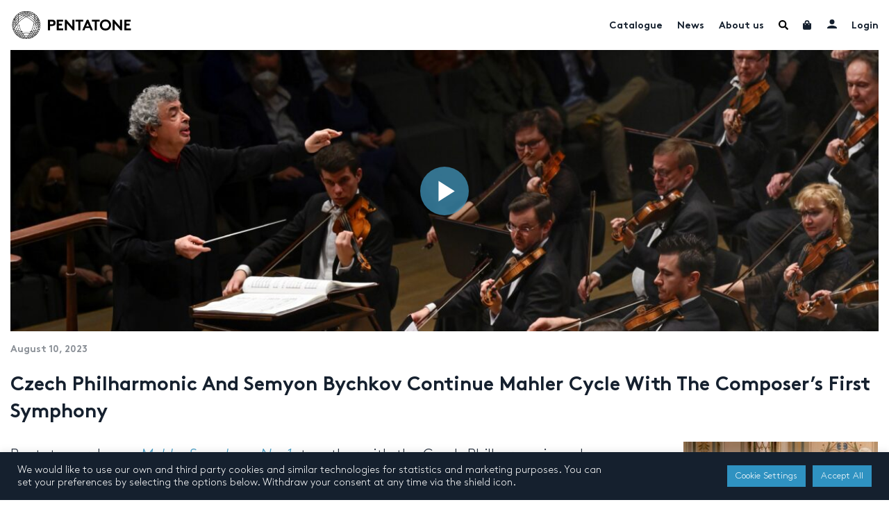

--- FILE ---
content_type: text/html; charset=UTF-8
request_url: https://www.pentatonemusic.com/czech-philharmonic-and-semyon-bychkov-continue-mahler-cycle-with-the-composers-first-symphony/
body_size: 30665
content:

<!DOCTYPE html>
<html lang="en-US" >
<head>
	<meta charset="UTF-8">
	<meta name="viewport" content="width=device-width, initial-scale=1, user-scalable=no"">
	<meta name="google-site-verification" content="xSrK7RFJR6QxFtGtUmtz0JnKq_EtcKz6EykSEvTZHEA"/>
	<title>Czech Philharmonic And Semyon Bychkov Continue Mahler Cycle With The Composer’s First Symphony - Pentatone</title>

	<link rel="profile" href="http://gmpg.org/xfn/11">
	<link rel="pingback" href="https://www.pentatonemusic.com/xmlrpc.php">

	<link rel="apple-touch-icon" sizes="180x180" href="/apple-touch-icon.png">
	<!--[if IE]>
	<link rel="shortcut icon" href="/favicon.ico">
	<![endif]-->

	<meta name='robots' content='index, follow, max-image-preview:large, max-snippet:-1, max-video-preview:-1' />
	<style>img:is([sizes="auto" i], [sizes^="auto," i]) { contain-intrinsic-size: 3000px 1500px }</style>
	
	<!-- This site is optimized with the Yoast SEO plugin v26.0 - https://yoast.com/wordpress/plugins/seo/ -->
	<link rel="canonical" href="https://www.pentatonemusic.com/czech-philharmonic-and-semyon-bychkov-continue-mahler-cycle-with-the-composers-first-symphony/" />
	<meta property="og:locale" content="en_US" />
	<meta property="og:type" content="article" />
	<meta property="og:title" content="Czech Philharmonic And Semyon Bychkov Continue Mahler Cycle With The Composer’s First Symphony - Pentatone" />
	<meta property="og:description" content="Pentatone releases&nbsp;Mahler Symphony No. 1, together with the Czech Philharmonic and Semyon Bychkov, in September 2023. Mahler&#8217;s All-Encompassing Sound World The Czech Philharmonic and Music Director, Semyon Bychkov, continue their" />
	<meta property="og:url" content="https://www.pentatonemusic.com/czech-philharmonic-and-semyon-bychkov-continue-mahler-cycle-with-the-composers-first-symphony/" />
	<meta property="og:site_name" content="Pentatone" />
	<meta property="article:publisher" content="https://www.facebook.com/PENTATONE/" />
	<meta property="article:published_time" content="2023-08-10T10:59:23+00:00" />
	<meta property="article:modified_time" content="2023-08-10T10:59:28+00:00" />
	<meta property="og:image" content="https://www.pentatonemusic.com/wp-content/uploads/2023/07/cPetr-Kadlec-1024x681.jpg" />
	<meta property="og:image:width" content="1024" />
	<meta property="og:image:height" content="681" />
	<meta property="og:image:type" content="image/jpeg" />
	<meta name="author" content="Marketing Pentatone" />
	<meta name="twitter:card" content="summary_large_image" />
	<meta name="twitter:creator" content="@PENTATONEmusic" />
	<meta name="twitter:site" content="@PENTATONEmusic" />
	<meta name="twitter:label1" content="Written by" />
	<meta name="twitter:data1" content="Marketing Pentatone" />
	<meta name="twitter:label2" content="Est. reading time" />
	<meta name="twitter:data2" content="3 minutes" />
	<script type="application/ld+json" class="yoast-schema-graph">{"@context":"https://schema.org","@graph":[{"@type":"Article","@id":"https://www.pentatonemusic.com/czech-philharmonic-and-semyon-bychkov-continue-mahler-cycle-with-the-composers-first-symphony/#article","isPartOf":{"@id":"https://www.pentatonemusic.com/czech-philharmonic-and-semyon-bychkov-continue-mahler-cycle-with-the-composers-first-symphony/"},"author":{"name":"Marketing Pentatone","@id":"https://www.pentatonemusic.com/#/schema/person/0244731b882808d40c7957e3f54189fd"},"headline":"Czech Philharmonic And Semyon Bychkov Continue Mahler Cycle With The Composer’s First Symphony","datePublished":"2023-08-10T10:59:23+00:00","dateModified":"2023-08-10T10:59:28+00:00","mainEntityOfPage":{"@id":"https://www.pentatonemusic.com/czech-philharmonic-and-semyon-bychkov-continue-mahler-cycle-with-the-composers-first-symphony/"},"wordCount":218,"publisher":{"@id":"https://www.pentatonemusic.com/#organization"},"image":{"@id":"https://www.pentatonemusic.com/czech-philharmonic-and-semyon-bychkov-continue-mahler-cycle-with-the-composers-first-symphony/#primaryimage"},"thumbnailUrl":"https://www.pentatonemusic.com/wp-content/uploads/2023/07/cPetr-Kadlec.jpg","keywords":["czech philharmonic","mahler","Maler cycle","Symphonic"],"articleSection":["Video"],"inLanguage":"en-US"},{"@type":"WebPage","@id":"https://www.pentatonemusic.com/czech-philharmonic-and-semyon-bychkov-continue-mahler-cycle-with-the-composers-first-symphony/","url":"https://www.pentatonemusic.com/czech-philharmonic-and-semyon-bychkov-continue-mahler-cycle-with-the-composers-first-symphony/","name":"Czech Philharmonic And Semyon Bychkov Continue Mahler Cycle With The Composer’s First Symphony - Pentatone","isPartOf":{"@id":"https://www.pentatonemusic.com/#website"},"primaryImageOfPage":{"@id":"https://www.pentatonemusic.com/czech-philharmonic-and-semyon-bychkov-continue-mahler-cycle-with-the-composers-first-symphony/#primaryimage"},"image":{"@id":"https://www.pentatonemusic.com/czech-philharmonic-and-semyon-bychkov-continue-mahler-cycle-with-the-composers-first-symphony/#primaryimage"},"thumbnailUrl":"https://www.pentatonemusic.com/wp-content/uploads/2023/07/cPetr-Kadlec.jpg","datePublished":"2023-08-10T10:59:23+00:00","dateModified":"2023-08-10T10:59:28+00:00","breadcrumb":{"@id":"https://www.pentatonemusic.com/czech-philharmonic-and-semyon-bychkov-continue-mahler-cycle-with-the-composers-first-symphony/#breadcrumb"},"inLanguage":"en-US","potentialAction":[{"@type":"ReadAction","target":["https://www.pentatonemusic.com/czech-philharmonic-and-semyon-bychkov-continue-mahler-cycle-with-the-composers-first-symphony/"]}]},{"@type":"ImageObject","inLanguage":"en-US","@id":"https://www.pentatonemusic.com/czech-philharmonic-and-semyon-bychkov-continue-mahler-cycle-with-the-composers-first-symphony/#primaryimage","url":"https://www.pentatonemusic.com/wp-content/uploads/2023/07/cPetr-Kadlec.jpg","contentUrl":"https://www.pentatonemusic.com/wp-content/uploads/2023/07/cPetr-Kadlec.jpg","width":6048,"height":4024},{"@type":"BreadcrumbList","@id":"https://www.pentatonemusic.com/czech-philharmonic-and-semyon-bychkov-continue-mahler-cycle-with-the-composers-first-symphony/#breadcrumb","itemListElement":[{"@type":"ListItem","position":1,"name":"Home","item":"https://www.pentatonemusic.com/"},{"@type":"ListItem","position":2,"name":"News","item":"https://www.pentatonemusic.com/news/"},{"@type":"ListItem","position":3,"name":"Czech Philharmonic And Semyon Bychkov Continue Mahler Cycle With The Composer’s First Symphony"}]},{"@type":"WebSite","@id":"https://www.pentatonemusic.com/#website","url":"https://www.pentatonemusic.com/","name":"Pentatone","description":"Pentatone is a music label for classical music with high quality. It offers one of largest collections in high resolution audio.","publisher":{"@id":"https://www.pentatonemusic.com/#organization"},"potentialAction":[{"@type":"SearchAction","target":{"@type":"EntryPoint","urlTemplate":"https://www.pentatonemusic.com/?s={search_term_string}"},"query-input":{"@type":"PropertyValueSpecification","valueRequired":true,"valueName":"search_term_string"}}],"inLanguage":"en-US"},{"@type":"Organization","@id":"https://www.pentatonemusic.com/#organization","name":"Pentatone Music","url":"https://www.pentatonemusic.com/","logo":{"@type":"ImageObject","inLanguage":"en-US","@id":"https://www.pentatonemusic.com/#/schema/logo/image/","url":"https://www.pentatonemusic.com/wp-content/uploads/2021/08/logo.png","contentUrl":"https://www.pentatonemusic.com/wp-content/uploads/2021/08/logo.png","width":267,"height":63,"caption":"Pentatone Music"},"image":{"@id":"https://www.pentatonemusic.com/#/schema/logo/image/"},"sameAs":["https://www.facebook.com/PENTATONE/","https://x.com/PENTATONEmusic","https://www.instagram.com/pentatonemusic/","https://www.youtube.com/user/PentaTone1"]},{"@type":"Person","@id":"https://www.pentatonemusic.com/#/schema/person/0244731b882808d40c7957e3f54189fd","name":"Marketing Pentatone","image":{"@type":"ImageObject","inLanguage":"en-US","@id":"https://www.pentatonemusic.com/#/schema/person/image/","url":"https://secure.gravatar.com/avatar/88fba67215fa814f501f338f26d92788b12feacffc203e2d33971ad105bea606?s=96&d=mm&r=g","contentUrl":"https://secure.gravatar.com/avatar/88fba67215fa814f501f338f26d92788b12feacffc203e2d33971ad105bea606?s=96&d=mm&r=g","caption":"Marketing Pentatone"},"url":"https://www.pentatonemusic.com/author/marketing-pentatone/"}]}</script>
	<!-- / Yoast SEO plugin. -->


<link rel='dns-prefetch' href='//www.' />
<link rel='dns-prefetch' href='//www.googletagmanager.com' />
<link rel="alternate" type="application/rss+xml" title="Pentatone &raquo; Feed" href="https://www.pentatonemusic.com/feed/" />
<link rel="alternate" type="application/rss+xml" title="Pentatone &raquo; Comments Feed" href="https://www.pentatonemusic.com/comments/feed/" />
<style id='wp-emoji-styles-inline-css' type='text/css'>

	img.wp-smiley, img.emoji {
		display: inline !important;
		border: none !important;
		box-shadow: none !important;
		height: 1em !important;
		width: 1em !important;
		margin: 0 0.07em !important;
		vertical-align: -0.1em !important;
		background: none !important;
		padding: 0 !important;
	}
</style>
<link rel='stylesheet' id='wp-block-library-css' href='https://www.pentatonemusic.com/wp-includes/css/dist/block-library/style.min.css?ver=c5acbd56733f80226c386f175b216b83' type='text/css' media='all' />
<style id='classic-theme-styles-inline-css' type='text/css'>
/*! This file is auto-generated */
.wp-block-button__link{color:#fff;background-color:#32373c;border-radius:9999px;box-shadow:none;text-decoration:none;padding:calc(.667em + 2px) calc(1.333em + 2px);font-size:1.125em}.wp-block-file__button{background:#32373c;color:#fff;text-decoration:none}
</style>
<style id='global-styles-inline-css' type='text/css'>
:root{--wp--preset--aspect-ratio--square: 1;--wp--preset--aspect-ratio--4-3: 4/3;--wp--preset--aspect-ratio--3-4: 3/4;--wp--preset--aspect-ratio--3-2: 3/2;--wp--preset--aspect-ratio--2-3: 2/3;--wp--preset--aspect-ratio--16-9: 16/9;--wp--preset--aspect-ratio--9-16: 9/16;--wp--preset--color--black: #000000;--wp--preset--color--cyan-bluish-gray: #abb8c3;--wp--preset--color--white: #ffffff;--wp--preset--color--pale-pink: #f78da7;--wp--preset--color--vivid-red: #cf2e2e;--wp--preset--color--luminous-vivid-orange: #ff6900;--wp--preset--color--luminous-vivid-amber: #fcb900;--wp--preset--color--light-green-cyan: #7bdcb5;--wp--preset--color--vivid-green-cyan: #00d084;--wp--preset--color--pale-cyan-blue: #8ed1fc;--wp--preset--color--vivid-cyan-blue: #0693e3;--wp--preset--color--vivid-purple: #9b51e0;--wp--preset--gradient--vivid-cyan-blue-to-vivid-purple: linear-gradient(135deg,rgba(6,147,227,1) 0%,rgb(155,81,224) 100%);--wp--preset--gradient--light-green-cyan-to-vivid-green-cyan: linear-gradient(135deg,rgb(122,220,180) 0%,rgb(0,208,130) 100%);--wp--preset--gradient--luminous-vivid-amber-to-luminous-vivid-orange: linear-gradient(135deg,rgba(252,185,0,1) 0%,rgba(255,105,0,1) 100%);--wp--preset--gradient--luminous-vivid-orange-to-vivid-red: linear-gradient(135deg,rgba(255,105,0,1) 0%,rgb(207,46,46) 100%);--wp--preset--gradient--very-light-gray-to-cyan-bluish-gray: linear-gradient(135deg,rgb(238,238,238) 0%,rgb(169,184,195) 100%);--wp--preset--gradient--cool-to-warm-spectrum: linear-gradient(135deg,rgb(74,234,220) 0%,rgb(151,120,209) 20%,rgb(207,42,186) 40%,rgb(238,44,130) 60%,rgb(251,105,98) 80%,rgb(254,248,76) 100%);--wp--preset--gradient--blush-light-purple: linear-gradient(135deg,rgb(255,206,236) 0%,rgb(152,150,240) 100%);--wp--preset--gradient--blush-bordeaux: linear-gradient(135deg,rgb(254,205,165) 0%,rgb(254,45,45) 50%,rgb(107,0,62) 100%);--wp--preset--gradient--luminous-dusk: linear-gradient(135deg,rgb(255,203,112) 0%,rgb(199,81,192) 50%,rgb(65,88,208) 100%);--wp--preset--gradient--pale-ocean: linear-gradient(135deg,rgb(255,245,203) 0%,rgb(182,227,212) 50%,rgb(51,167,181) 100%);--wp--preset--gradient--electric-grass: linear-gradient(135deg,rgb(202,248,128) 0%,rgb(113,206,126) 100%);--wp--preset--gradient--midnight: linear-gradient(135deg,rgb(2,3,129) 0%,rgb(40,116,252) 100%);--wp--preset--font-size--small: 13px;--wp--preset--font-size--medium: 20px;--wp--preset--font-size--large: 36px;--wp--preset--font-size--x-large: 42px;--wp--preset--spacing--20: 0.44rem;--wp--preset--spacing--30: 0.67rem;--wp--preset--spacing--40: 1rem;--wp--preset--spacing--50: 1.5rem;--wp--preset--spacing--60: 2.25rem;--wp--preset--spacing--70: 3.38rem;--wp--preset--spacing--80: 5.06rem;--wp--preset--shadow--natural: 6px 6px 9px rgba(0, 0, 0, 0.2);--wp--preset--shadow--deep: 12px 12px 50px rgba(0, 0, 0, 0.4);--wp--preset--shadow--sharp: 6px 6px 0px rgba(0, 0, 0, 0.2);--wp--preset--shadow--outlined: 6px 6px 0px -3px rgba(255, 255, 255, 1), 6px 6px rgba(0, 0, 0, 1);--wp--preset--shadow--crisp: 6px 6px 0px rgba(0, 0, 0, 1);}:where(.is-layout-flex){gap: 0.5em;}:where(.is-layout-grid){gap: 0.5em;}body .is-layout-flex{display: flex;}.is-layout-flex{flex-wrap: wrap;align-items: center;}.is-layout-flex > :is(*, div){margin: 0;}body .is-layout-grid{display: grid;}.is-layout-grid > :is(*, div){margin: 0;}:where(.wp-block-columns.is-layout-flex){gap: 2em;}:where(.wp-block-columns.is-layout-grid){gap: 2em;}:where(.wp-block-post-template.is-layout-flex){gap: 1.25em;}:where(.wp-block-post-template.is-layout-grid){gap: 1.25em;}.has-black-color{color: var(--wp--preset--color--black) !important;}.has-cyan-bluish-gray-color{color: var(--wp--preset--color--cyan-bluish-gray) !important;}.has-white-color{color: var(--wp--preset--color--white) !important;}.has-pale-pink-color{color: var(--wp--preset--color--pale-pink) !important;}.has-vivid-red-color{color: var(--wp--preset--color--vivid-red) !important;}.has-luminous-vivid-orange-color{color: var(--wp--preset--color--luminous-vivid-orange) !important;}.has-luminous-vivid-amber-color{color: var(--wp--preset--color--luminous-vivid-amber) !important;}.has-light-green-cyan-color{color: var(--wp--preset--color--light-green-cyan) !important;}.has-vivid-green-cyan-color{color: var(--wp--preset--color--vivid-green-cyan) !important;}.has-pale-cyan-blue-color{color: var(--wp--preset--color--pale-cyan-blue) !important;}.has-vivid-cyan-blue-color{color: var(--wp--preset--color--vivid-cyan-blue) !important;}.has-vivid-purple-color{color: var(--wp--preset--color--vivid-purple) !important;}.has-black-background-color{background-color: var(--wp--preset--color--black) !important;}.has-cyan-bluish-gray-background-color{background-color: var(--wp--preset--color--cyan-bluish-gray) !important;}.has-white-background-color{background-color: var(--wp--preset--color--white) !important;}.has-pale-pink-background-color{background-color: var(--wp--preset--color--pale-pink) !important;}.has-vivid-red-background-color{background-color: var(--wp--preset--color--vivid-red) !important;}.has-luminous-vivid-orange-background-color{background-color: var(--wp--preset--color--luminous-vivid-orange) !important;}.has-luminous-vivid-amber-background-color{background-color: var(--wp--preset--color--luminous-vivid-amber) !important;}.has-light-green-cyan-background-color{background-color: var(--wp--preset--color--light-green-cyan) !important;}.has-vivid-green-cyan-background-color{background-color: var(--wp--preset--color--vivid-green-cyan) !important;}.has-pale-cyan-blue-background-color{background-color: var(--wp--preset--color--pale-cyan-blue) !important;}.has-vivid-cyan-blue-background-color{background-color: var(--wp--preset--color--vivid-cyan-blue) !important;}.has-vivid-purple-background-color{background-color: var(--wp--preset--color--vivid-purple) !important;}.has-black-border-color{border-color: var(--wp--preset--color--black) !important;}.has-cyan-bluish-gray-border-color{border-color: var(--wp--preset--color--cyan-bluish-gray) !important;}.has-white-border-color{border-color: var(--wp--preset--color--white) !important;}.has-pale-pink-border-color{border-color: var(--wp--preset--color--pale-pink) !important;}.has-vivid-red-border-color{border-color: var(--wp--preset--color--vivid-red) !important;}.has-luminous-vivid-orange-border-color{border-color: var(--wp--preset--color--luminous-vivid-orange) !important;}.has-luminous-vivid-amber-border-color{border-color: var(--wp--preset--color--luminous-vivid-amber) !important;}.has-light-green-cyan-border-color{border-color: var(--wp--preset--color--light-green-cyan) !important;}.has-vivid-green-cyan-border-color{border-color: var(--wp--preset--color--vivid-green-cyan) !important;}.has-pale-cyan-blue-border-color{border-color: var(--wp--preset--color--pale-cyan-blue) !important;}.has-vivid-cyan-blue-border-color{border-color: var(--wp--preset--color--vivid-cyan-blue) !important;}.has-vivid-purple-border-color{border-color: var(--wp--preset--color--vivid-purple) !important;}.has-vivid-cyan-blue-to-vivid-purple-gradient-background{background: var(--wp--preset--gradient--vivid-cyan-blue-to-vivid-purple) !important;}.has-light-green-cyan-to-vivid-green-cyan-gradient-background{background: var(--wp--preset--gradient--light-green-cyan-to-vivid-green-cyan) !important;}.has-luminous-vivid-amber-to-luminous-vivid-orange-gradient-background{background: var(--wp--preset--gradient--luminous-vivid-amber-to-luminous-vivid-orange) !important;}.has-luminous-vivid-orange-to-vivid-red-gradient-background{background: var(--wp--preset--gradient--luminous-vivid-orange-to-vivid-red) !important;}.has-very-light-gray-to-cyan-bluish-gray-gradient-background{background: var(--wp--preset--gradient--very-light-gray-to-cyan-bluish-gray) !important;}.has-cool-to-warm-spectrum-gradient-background{background: var(--wp--preset--gradient--cool-to-warm-spectrum) !important;}.has-blush-light-purple-gradient-background{background: var(--wp--preset--gradient--blush-light-purple) !important;}.has-blush-bordeaux-gradient-background{background: var(--wp--preset--gradient--blush-bordeaux) !important;}.has-luminous-dusk-gradient-background{background: var(--wp--preset--gradient--luminous-dusk) !important;}.has-pale-ocean-gradient-background{background: var(--wp--preset--gradient--pale-ocean) !important;}.has-electric-grass-gradient-background{background: var(--wp--preset--gradient--electric-grass) !important;}.has-midnight-gradient-background{background: var(--wp--preset--gradient--midnight) !important;}.has-small-font-size{font-size: var(--wp--preset--font-size--small) !important;}.has-medium-font-size{font-size: var(--wp--preset--font-size--medium) !important;}.has-large-font-size{font-size: var(--wp--preset--font-size--large) !important;}.has-x-large-font-size{font-size: var(--wp--preset--font-size--x-large) !important;}
:where(.wp-block-post-template.is-layout-flex){gap: 1.25em;}:where(.wp-block-post-template.is-layout-grid){gap: 1.25em;}
:where(.wp-block-columns.is-layout-flex){gap: 2em;}:where(.wp-block-columns.is-layout-grid){gap: 2em;}
:root :where(.wp-block-pullquote){font-size: 1.5em;line-height: 1.6;}
</style>
<link rel='stylesheet' id='cookie-law-info-css' href='https://www.pentatonemusic.com/wp-content/plugins/cookie-law-info/legacy/public/css/cookie-law-info-public.css?ver=3.3.5' type='text/css' media='all' />
<link rel='stylesheet' id='cookie-law-info-gdpr-css' href='https://www.pentatonemusic.com/wp-content/plugins/cookie-law-info/legacy/public/css/cookie-law-info-gdpr.css?ver=3.3.5' type='text/css' media='all' />
<link rel='stylesheet' id='wooajaxcart-css' href='https://www.pentatonemusic.com/wp-content/plugins/woocommerce-ajax-cart/assets/wooajaxcart.css?ver=c5acbd56733f80226c386f175b216b83' type='text/css' media='all' />
<link rel='stylesheet' id='woocommerce-smallscreen-css' href='https://www.pentatonemusic.com/wp-content/plugins/woocommerce/assets/css/woocommerce-smallscreen.css?ver=10.2.3' type='text/css' media='only screen and (max-width: 768px)' />
<link rel='stylesheet' id='woocommerce-general-css' href='https://www.pentatonemusic.com/wp-content/plugins/woocommerce/assets/css/woocommerce.css?ver=10.2.3' type='text/css' media='all' />
<style id='woocommerce-inline-inline-css' type='text/css'>
.woocommerce form .form-row .required { visibility: visible; }
</style>
<link rel='stylesheet' id='brands-styles-css' href='https://www.pentatonemusic.com/wp-content/plugins/woocommerce/assets/css/brands.css?ver=10.2.3' type='text/css' media='all' />
<link rel='stylesheet' id='fontawesome-all-css' href='https://www.pentatonemusic.com/wp-content/themes/pentatone/assets/css/fontawesome-all.min.css?ver=c5acbd56733f80226c386f175b216b83' type='text/css' media='all' />
<link rel='stylesheet' id='slick-css' href='https://www.pentatonemusic.com/wp-content/themes/pentatone/assets/css/slick.css?ver=1' type='text/css' media='all' />
<link rel='stylesheet' id='slick-theme-css' href='https://www.pentatonemusic.com/wp-content/themes/pentatone/assets/css/slick-theme.css?ver=1' type='text/css' media='all' />
<link rel='stylesheet' id='modal-video-css' href='https://www.pentatonemusic.com/wp-content/themes/pentatone/assets/css/modal-video.min.css?ver=1' type='text/css' media='all' />
<link rel='stylesheet' id='dashicons-css' href='https://www.pentatonemusic.com/wp-includes/css/dashicons.min.css?ver=c5acbd56733f80226c386f175b216b83' type='text/css' media='all' />
<style id='dashicons-inline-css' type='text/css'>
[data-font="Dashicons"]:before {font-family: 'Dashicons' !important;content: attr(data-icon) !important;speak: none !important;font-weight: normal !important;font-variant: normal !important;text-transform: none !important;line-height: 1 !important;font-style: normal !important;-webkit-font-smoothing: antialiased !important;-moz-osx-font-smoothing: grayscale !important;}
</style>
<link rel='stylesheet' id='main-css' href='https://www.pentatonemusic.com/wp-content/themes/pentatone/assets/css/main.css?ver=1.8' type='text/css' media='all' />
<script type="text/javascript" src="https://www.pentatonemusic.com/wp-includes/js/jquery/jquery.min.js?ver=3.7.1" id="jquery-core-js"></script>
<script type="text/javascript" src="https://www.pentatonemusic.com/wp-includes/js/jquery/jquery-migrate.min.js?ver=3.4.1" id="jquery-migrate-js"></script>
<script type="text/javascript" id="cookie-law-info-js-extra">
/* <![CDATA[ */
var Cli_Data = {"nn_cookie_ids":[],"cookielist":[],"non_necessary_cookies":[],"ccpaEnabled":"","ccpaRegionBased":"","ccpaBarEnabled":"","strictlyEnabled":["necessary","obligatoire"],"ccpaType":"gdpr","js_blocking":"1","custom_integration":"","triggerDomRefresh":"","secure_cookies":""};
var cli_cookiebar_settings = {"animate_speed_hide":"500","animate_speed_show":"500","background":"#15202e","border":"#b1a6a6c2","border_on":"","button_1_button_colour":"#61a229","button_1_button_hover":"#4e8221","button_1_link_colour":"#fff","button_1_as_button":"1","button_1_new_win":"","button_2_button_colour":"#333","button_2_button_hover":"#292929","button_2_link_colour":"#444","button_2_as_button":"","button_2_hidebar":"","button_3_button_colour":"#2f92c1","button_3_button_hover":"#26759a","button_3_link_colour":"#ffffff","button_3_as_button":"1","button_3_new_win":"","button_4_button_colour":"#2f92c1","button_4_button_hover":"#26759a","button_4_link_colour":"#ffffff","button_4_as_button":"1","button_7_button_colour":"#2f92c1","button_7_button_hover":"#26759a","button_7_link_colour":"#ffffff","button_7_as_button":"1","button_7_new_win":"","font_family":"inherit","header_fix":"","notify_animate_hide":"1","notify_animate_show":"","notify_div_id":"#cookie-law-info-bar","notify_position_horizontal":"right","notify_position_vertical":"bottom","scroll_close":"","scroll_close_reload":"","accept_close_reload":"","reject_close_reload":"","showagain_tab":"","showagain_background":"#fff","showagain_border":"#000","showagain_div_id":"#cookie-law-info-again","showagain_x_position":"100px","text":"#ffffff","show_once_yn":"","show_once":"10000","logging_on":"","as_popup":"","popup_overlay":"1","bar_heading_text":"","cookie_bar_as":"banner","popup_showagain_position":"bottom-right","widget_position":"left"};
var log_object = {"ajax_url":"https:\/\/www.pentatonemusic.com\/wp-admin\/admin-ajax.php"};
/* ]]> */
</script>
<script type="text/javascript" src="https://www.pentatonemusic.com/wp-content/plugins/cookie-law-info/legacy/public/js/cookie-law-info-public.js?ver=3.3.5" id="cookie-law-info-js"></script>
<script type="text/javascript" src="https://www.pentatonemusic.com/wp-content/plugins/price-by-country/assets/js/frontend.js?ver=1.0.7" id="cbp-script-js"></script>
<script type="text/javascript" id="wooajaxcart-js-extra">
/* <![CDATA[ */
var wooajaxcart = {"updating_text":"Updating...","warn_remove_text":"Are you sure you want to remove this item from cart?","ajax_timeout":"800","confirm_zero_qty":"yes"};
/* ]]> */
</script>
<script type="text/javascript" src="https://www.pentatonemusic.com/wp-content/plugins/woocommerce-ajax-cart/assets/wooajaxcart.js?ver=c5acbd56733f80226c386f175b216b83" id="wooajaxcart-js"></script>
<script type="text/javascript" src="https://www.pentatonemusic.com/wp-content/plugins/woocommerce/assets/js/jquery-blockui/jquery.blockUI.min.js?ver=2.7.0-wc.10.2.3" id="jquery-blockui-js" defer="defer" data-wp-strategy="defer"></script>
<script type="text/javascript" id="wc-add-to-cart-js-extra">
/* <![CDATA[ */
var wc_add_to_cart_params = {"ajax_url":"\/wp-admin\/admin-ajax.php","wc_ajax_url":"\/?wc-ajax=%%endpoint%%","i18n_view_cart":"View cart","cart_url":"https:\/\/www.pentatonemusic.com\/cart\/","is_cart":"","cart_redirect_after_add":"no"};
/* ]]> */
</script>
<script type="text/javascript" src="https://www.pentatonemusic.com/wp-content/plugins/woocommerce/assets/js/frontend/add-to-cart.min.js?ver=10.2.3" id="wc-add-to-cart-js" defer="defer" data-wp-strategy="defer"></script>
<script type="text/javascript" src="https://www.pentatonemusic.com/wp-content/plugins/woocommerce/assets/js/js-cookie/js.cookie.min.js?ver=2.1.4-wc.10.2.3" id="js-cookie-js" defer="defer" data-wp-strategy="defer"></script>
<script type="text/javascript" id="woocommerce-js-extra">
/* <![CDATA[ */
var woocommerce_params = {"ajax_url":"\/wp-admin\/admin-ajax.php","wc_ajax_url":"\/?wc-ajax=%%endpoint%%","i18n_password_show":"Show password","i18n_password_hide":"Hide password"};
/* ]]> */
</script>
<script type="text/javascript" src="https://www.pentatonemusic.com/wp-content/plugins/woocommerce/assets/js/frontend/woocommerce.min.js?ver=10.2.3" id="woocommerce-js" defer="defer" data-wp-strategy="defer"></script>
<script type="text/javascript" id="WCPAY_ASSETS-js-extra">
/* <![CDATA[ */
var wcpayAssets = {"url":"https:\/\/www.pentatonemusic.com\/wp-content\/plugins\/woocommerce-payments\/dist\/"};
/* ]]> */
</script>
<script type="text/javascript" src="https://www.pentatonemusic.com/wp-content/themes/pentatone/assets/js/slick.min.js?ver=1" id="slick-js"></script>
<script type="text/javascript" src="https://www.pentatonemusic.com/wp-content/themes/pentatone/assets/js/jquery-modal-video.min.js?ver=1" id="modal-video-js"></script>
<script type="text/javascript" id="main-js-extra">
/* <![CDATA[ */
var pentatone_search = {"url":"https:\/\/www.pentatonemusic.com\/wp-admin\/admin-ajax.php"};
var loadmore_params = {"ajaxurl":"https:\/\/www.pentatonemusic.com\/wp-admin\/admin-ajax.php","posts":"{\"page\":0,\"name\":\"czech-philharmonic-and-semyon-bychkov-continue-mahler-cycle-with-the-composers-first-symphony\",\"error\":\"\",\"m\":\"\",\"p\":0,\"post_parent\":\"\",\"subpost\":\"\",\"subpost_id\":\"\",\"attachment\":\"\",\"attachment_id\":0,\"pagename\":\"\",\"page_id\":0,\"second\":\"\",\"minute\":\"\",\"hour\":\"\",\"day\":0,\"monthnum\":0,\"year\":0,\"w\":0,\"category_name\":\"\",\"tag\":\"\",\"cat\":\"\",\"tag_id\":\"\",\"author\":\"\",\"author_name\":\"\",\"feed\":\"\",\"tb\":\"\",\"paged\":0,\"meta_key\":\"\",\"meta_value\":\"\",\"preview\":\"\",\"s\":\"\",\"sentence\":\"\",\"title\":\"\",\"fields\":\"all\",\"menu_order\":\"\",\"embed\":\"\",\"category__in\":[],\"category__not_in\":[],\"category__and\":[],\"post__in\":[],\"post__not_in\":[],\"post_name__in\":[],\"tag__in\":[],\"tag__not_in\":[],\"tag__and\":[],\"tag_slug__in\":[],\"tag_slug__and\":[],\"post_parent__in\":[],\"post_parent__not_in\":[],\"author__in\":[],\"author__not_in\":[],\"search_columns\":[],\"ignore_sticky_posts\":false,\"suppress_filters\":false,\"cache_results\":true,\"update_post_term_cache\":true,\"update_menu_item_cache\":false,\"lazy_load_term_meta\":true,\"update_post_meta_cache\":true,\"post_type\":\"\",\"posts_per_page\":20,\"nopaging\":false,\"comments_per_page\":\"50\",\"no_found_rows\":false,\"order\":\"DESC\"}","current_page":"1","max_page":"0"};
var pentatone_cart = {"count":"0","ajax_url":"https:\/\/www.pentatonemusic.com\/wp-admin\/admin-ajax.php"};
var search_loadmore_artists = {"ajaxurl":"https:\/\/www.pentatonemusic.com\/wp-admin\/admin-ajax.php","current_page":"1","max_page":"0"};
var search_loadmore_products = {"ajaxurl":"https:\/\/www.pentatonemusic.com\/wp-admin\/admin-ajax.php","current_page":"1","max_page":"0"};
var search_loadmore_news = {"ajaxurl":"https:\/\/www.pentatonemusic.com\/wp-admin\/admin-ajax.php","current_page":"1","max_page":"0"};
/* ]]> */
</script>
<script type="text/javascript" src="https://www.pentatonemusic.com/wp-content/themes/pentatone/assets/js/main.js?ver=1" id="main-js"></script>
<script type="text/javascript" id="kgr-blocks-frontj-js-extra">
/* <![CDATA[ */
var kgr_php_vars = [];
/* ]]> */
</script>
<script type="text/javascript" src="https://www.pentatonemusic.com/wp-content/plugins/koala-google-recaptcha-for-woocommerce/blocks-compatibility/ka-gr-checkout-block/src/js/ka-gr-checkout-block/block.js?ver=1.0" id="kgr-blocks-frontj-js"></script>
<script type="text/javascript" id="ka_cap_v3_front_scr-js-extra">
/* <![CDATA[ */
var ka_grc_php_vars = {"nonce":"c4cfe84f19","admin_url":"https:\/\/www.pentatonemusic.com\/wp-admin\/admin-ajax.php","v3_sitekey":"6LfpFgIlAAAAANWXLsXr1Nbcvd5rSSWu5VD70TMy","v3_lang":null,"ka_grc_api":"","ka_current_page":""};
/* ]]> */
</script>
<script type="text/javascript" src="https://www.pentatonemusic.com/wp-content/plugins/koala-google-recaptcha-for-woocommerce//assets/js/ka-grc-front-captchav3.js?ver=1.0" id="ka_cap_v3_front_scr-js"></script>

<!-- Google tag (gtag.js) snippet added by Site Kit -->
<!-- Google Analytics snippet added by Site Kit -->
<script type="text/javascript" src="https://www.googletagmanager.com/gtag/js?id=G-8PFXX3GEEC" id="google_gtagjs-js" async></script>
<script type="text/javascript" id="google_gtagjs-js-after">
/* <![CDATA[ */
window.dataLayer = window.dataLayer || [];function gtag(){dataLayer.push(arguments);}
gtag("set","linker",{"domains":["www.pentatonemusic.com"]});
gtag("js", new Date());
gtag("set", "developer_id.dZTNiMT", true);
gtag("config", "G-8PFXX3GEEC");
/* ]]> */
</script>
<link rel="https://api.w.org/" href="https://www.pentatonemusic.com/wp-json/" /><link rel="alternate" title="JSON" type="application/json" href="https://www.pentatonemusic.com/wp-json/wp/v2/posts/28363" /><link rel="EditURI" type="application/rsd+xml" title="RSD" href="https://www.pentatonemusic.com/xmlrpc.php?rsd" />

<link rel='shortlink' href='https://www.pentatonemusic.com/?p=28363' />
<link rel="alternate" title="oEmbed (JSON)" type="application/json+oembed" href="https://www.pentatonemusic.com/wp-json/oembed/1.0/embed?url=https%3A%2F%2Fwww.pentatonemusic.com%2Fczech-philharmonic-and-semyon-bychkov-continue-mahler-cycle-with-the-composers-first-symphony%2F" />
<link rel="alternate" title="oEmbed (XML)" type="text/xml+oembed" href="https://www.pentatonemusic.com/wp-json/oembed/1.0/embed?url=https%3A%2F%2Fwww.pentatonemusic.com%2Fczech-philharmonic-and-semyon-bychkov-continue-mahler-cycle-with-the-composers-first-symphony%2F&#038;format=xml" />
<meta name="generator" content="Site Kit by Google 1.162.0" />	<noscript><style>.woocommerce-product-gallery{ opacity: 1 !important; }</style></noscript>
	<link rel="icon" href="https://www.pentatonemusic.com/wp-content/uploads/2021/10/cropped-PENTATONE_ICON_BLACK_RGB-1-32x32.png" sizes="32x32" />
<link rel="icon" href="https://www.pentatonemusic.com/wp-content/uploads/2021/10/cropped-PENTATONE_ICON_BLACK_RGB-1-192x192.png" sizes="192x192" />
<link rel="apple-touch-icon" href="https://www.pentatonemusic.com/wp-content/uploads/2021/10/cropped-PENTATONE_ICON_BLACK_RGB-1-180x180.png" />
<meta name="msapplication-TileImage" content="https://www.pentatonemusic.com/wp-content/uploads/2021/10/cropped-PENTATONE_ICON_BLACK_RGB-1-270x270.png" />
<meta name="generator" content="WP Rocket 3.19.4" data-wpr-features="wpr_preload_links wpr_desktop" /></head>
<svg xmlns="http://www.w3.org/2000/svg" xmlns:xlink="http://www.w3.org/1999/xlink" width="0" height="0" style="position:absolute">

  <symbol id="newly_built" viewBox="0 0 55 55">
    <path xmlns="http://www.w3.org/2000/svg" d="M42.896 49.674c.013-.332-3.007-.329-3.21-.307-1.862.197-3.473 1.155-5.116 1.976-1.941.971-3.939.692-5.837-.212V20.14l19.44 11.779zm-27.034-32.51v-2.145h23.6v2.145zm10.726 32.945c0-.19-1.529-.542-1.729-.585a8.284 8.284 0 0 0-5.564.743c-1.228.646-2.412 1.4-3.817 1.581l-.007.001c-.821.1-1.661.04-2.456-.192L7.15 31.92l19.44-11.779zm-13.946-30.8H23.82l-11.178 6.773zm7.67-8.581H35.01v2.145H20.313zm6.276-8.583h2.145v6.437h-2.145zM42.68 19.31v6.772L31.502 19.31zm12.18 29.547a1.072 1.072 0 0 0-1.513-.106c-1.144.995-2.202 2.026-3.703 2.44-1.669.462-3.254.098-4.765-.657l5.587-18.797a1.073 1.073 0 0 0-.472-1.223l-5.169-3.132v-9.145c0-.593-.48-1.073-1.073-1.073h-2.145v-3.218c0-.593-.481-1.073-1.073-1.073h-3.38V9.655c0-.593-.48-1.073-1.072-1.073H30.88v-7.51C30.879.48 30.399 0 29.807 0h-4.291c-.592 0-1.073.48-1.073 1.073v7.51H19.24c-.594 0-1.073.48-1.073 1.072v3.218h-3.38c-.592 0-1.073.48-1.073 1.073v3.218H11.57c-.593 0-1.073.48-1.073 1.073v9.145l-5.17 3.132a1.073 1.073 0 0 0-.472 1.223l5.576 18.759c-.096-.32-1.812-.531-2.115-.57-3.125-.405-5.5 1.16-7.75 3.116a1.072 1.072 0 0 0-.105 1.513c.37.427 1.061.499 1.514.106 2.318-2.015 4.93-3.551 7.998-2.017 2.774 1.387 5.646 1.982 8.536.461 2.33-1.227 4.579-2.286 7.18-1.048l2.674 1.274a8.12 8.12 0 0 0 7.166-.069c1.396-.698 2.815-1.627 4.41-1.737 1.565-.107 3.075.475 4.449 1.162a8.21 8.21 0 0 0 5.89.534c1.794-.512 3.1-1.656 4.475-2.851a1.072 1.072 0 0 0 .106-1.513z"/>
  </symbol>

  <symbol id="us_registered" viewBox="0 0 61 59">
    <g xmlns="http://www.w3.org/2000/svg"><g><path fill="#20568b" d="M59.528 35.084s-3.523-6.154-9.453-6.199c1.76 5.597-1.182 11.616-1.182 11.616l3.121-1.59a4.04 4.04 0 0 1-1.129 2.14c-.197.197-.428.389-.7.565-.898.475-1.114.223-1.114.223l-2.752-2.766a19.147 19.147 0 0 0 3.343-10.86c0-2.98-.672-5.856-1.94-8.457l4.95 4.232.532.454.495-.494 2.809-2.81.544-.543-.552-.535-6.193-6.01a5.099 5.099 0 0 0 3.025-1.463 5.13 5.13 0 0 0 0-7.245 5.13 5.13 0 0 0-7.247 0 5.1 5.1 0 0 0-1.478 3.174l-6.323-6.137-.526-.51-.528.51-2.966 2.876-.533.518.508.542 3.978 4.259a19.227 19.227 0 0 0-7.852-1.659c-2.747 0-5.407.57-7.845 1.655l3.976-4.255.507-.542-.534-.518-2.966-2.876-.526-.511-.527.511-6.322 6.137a5.104 5.104 0 0 0-1.478-3.174 5.129 5.129 0 0 0-7.247 0 5.13 5.13 0 0 0 0 7.245 5.094 5.094 0 0 0 3.024 1.462l-6.193 6.01-.551.536.544.543 2.808 2.81.495.494.532-.454 4.944-4.224a19.213 19.213 0 0 0-1.938 8.448c0 3.933 1.17 7.685 3.342 10.863l-2.753 2.765s-.216.252-1.116-.223a4.332 4.332 0 0 1-.7-.566 4.032 4.032 0 0 1-1.127-2.139l3.12 1.59s-2.943-6.02-1.182-11.616C4.723 28.93 1.2 35.084 1.2 35.084l2.752 1.402c-.286.703-1.088 3.394 1.485 7.07 3.01 4.304 1.985 7.692 1.985 7.692s3.065-.879 7.646 1.495c3.732 2.011 7.46 1.34 7.892 1.254l1.808 2.915s5.328-3.485 5.596-9.252c-4.43 1.16-11.706-.602-11.706-.602l1.524 2.456c-.476-.114-2.031-.53-2.69-1.189a1.38 1.38 0 0 1-.149-.175c-.624-.892.09-1.382.09-1.382l2.388-2.389a19.164 19.164 0 0 0 10.545 3.13 19.17 19.17 0 0 0 10.543-3.129l2.388 2.388s.714.49.09 1.382a1.62 1.62 0 0 1-.148.175c-.66.659-2.216 1.075-2.692 1.189l1.524-2.456s-7.276 1.76-11.705.602c.267 5.767 5.596 9.252 5.596 9.252l1.808-2.916c.433.087 4.159.758 7.891-1.253 4.582-2.374 7.647-1.495 7.647-1.495s-1.025-3.388 1.985-7.691c2.573-3.678 1.771-6.368 1.484-7.071l2.752-1.402z"/><path fill="none" stroke="#20568b" stroke-miterlimit="20" stroke-width="2" d="M59.528 35.084v0s-3.523-6.154-9.453-6.199c1.76 5.597-1.182 11.616-1.182 11.616v0l3.121-1.59a4.04 4.04 0 0 1-1.129 2.14c-.197.197-.428.389-.7.565-.898.475-1.114.223-1.114.223v0l-2.752-2.766a19.147 19.147 0 0 0 3.343-10.86c0-2.98-.672-5.856-1.94-8.457l4.95 4.232v0l.532.454v0l.495-.494v0l2.809-2.81v0l.544-.543v0l-.552-.535v0l-6.193-6.01a5.099 5.099 0 0 0 3.025-1.463 5.13 5.13 0 0 0 0-7.245 5.13 5.13 0 0 0-7.247 0 5.1 5.1 0 0 0-1.478 3.174l-6.323-6.137v0l-.526-.51v0l-.528.51v0l-2.966 2.876v0l-.533.518v0l.508.542v0l3.978 4.259a19.227 19.227 0 0 0-7.852-1.659c-2.747 0-5.407.57-7.845 1.655l3.976-4.255v0l.507-.542v0l-.534-.518v0l-2.966-2.876v0l-.526-.511v0l-.527.511v0l-6.322 6.137a5.104 5.104 0 0 0-1.478-3.174 5.129 5.129 0 0 0-7.247 0 5.13 5.13 0 0 0 0 7.245 5.094 5.094 0 0 0 3.024 1.462l-6.193 6.01v0l-.551.536v0l.544.543v0l2.808 2.81v0l.495.494v0l.532-.454v0l4.944-4.224a19.213 19.213 0 0 0-1.938 8.448c0 3.933 1.17 7.685 3.342 10.863l-2.753 2.765v0s-.216.252-1.116-.223a4.332 4.332 0 0 1-.7-.566 4.032 4.032 0 0 1-1.127-2.139l3.12 1.59v0s-2.943-6.02-1.182-11.616C4.723 28.93 1.2 35.084 1.2 35.084v0l2.752 1.402c-.286.703-1.088 3.394 1.485 7.07 3.01 4.304 1.985 7.692 1.985 7.692v0s3.065-.879 7.646 1.495c3.732 2.011 7.46 1.34 7.892 1.254l1.808 2.915v0s5.328-3.485 5.596-9.252c-4.43 1.16-11.706-.602-11.706-.602v0l1.524 2.456c-.476-.114-2.031-.53-2.69-1.189a1.38 1.38 0 0 1-.149-.175c-.624-.892.09-1.382.09-1.382v0l2.388-2.389a19.164 19.164 0 0 0 10.545 3.13 19.17 19.17 0 0 0 10.543-3.129l2.388 2.388v0s.714.49.09 1.382a1.62 1.62 0 0 1-.148.175c-.66.659-2.216 1.075-2.692 1.189l1.524-2.456v0s-7.276 1.76-11.705.602c.267 5.767 5.596 9.252 5.596 9.252v0l1.808-2.916c.433.087 4.159.758 7.891-1.253 4.582-2.374 7.647-1.495 7.647-1.495v0s-1.025-3.388 1.985-7.691c2.573-3.678 1.771-6.368 1.484-7.071l2.752-1.402v0z"/></g><g><path fill="#fff" d="M9.683 29.716zm0 0c-.59 2.71-.24 5.389.196 7.25.173.737.368 1.399.555 1.957L8.052 37.71l-.069 1.214c.044.343.277 1.583 1.356 2.664.247.245.522.47.82.663l.03.02.03.016c1.2.635 1.772.338 2.016.077l2.63-2.646a19.638 19.638 0 0 0 4.292 4.21l-2.239 2.227c-.158.128-.526.492-.62 1.012-.06.324-.183 1.084.69 1.694.874.61 2.214 1.699 4.93 1.86-.496-.82-1.524-2.432-1.524-2.432.699.128 5.914 1.006 8.921.456-.414 2.907-3.111 5.936-4.352 6.935l-1.6-2.618s-3.328 1.082-7.904-.983l-.005-.004-.005-.002c-3.204-1.662-5.73-1.81-7.093-1.717.107-1.437.268-3.286-2.268-7.232-1.393-2.17-1.536-3.739-1.514-4.79.015-.73.363-2.233.363-2.233l-2.61-1.307a15.321 15.321 0 0 1 1.96-2.27c.885-.84 1.82-1.506 2.78-1.983a8.44 8.44 0 0 1 2.616-.824zm41.4 0a8.457 8.457 0 0 1 2.617.824c.96.477 1.895 1.144 2.78 1.982a15.344 15.344 0 0 1 1.96 2.27L55.83 36.1s.348 1.503.363 2.232c.021 1.053-.12 2.622-1.514 4.79-2.536 3.947-2.376 5.796-2.269 7.233-1.364-.094-3.888.056-7.091 1.717l-.007.002-.004.004c-4.577 2.065-7.903.983-7.903.983l-1.601 2.618c-1.241-1-3.94-4.028-4.353-6.934 3.008.55 8.223-.329 8.92-.456 0 0-1.026 1.611-1.522 2.43 2.715-.16 4.057-1.248 4.93-1.859.873-.61.748-1.37.69-1.694-.094-.52-.462-.884-.62-1.012l-2.245-2.25a19.592 19.592 0 0 0 4.264-4.195l2.662 2.654c.245.261.816.558 2.016-.076l.032-.017.028-.02c.3-.194.574-.418.821-.663 1.08-1.081 1.312-2.321 1.357-2.664l-.07-1.214-2.382 1.214c.187-.558.383-1.22.556-1.958.435-1.86.787-4.54.195-7.249zM30.365 9.672c3.435 0 6.653.94 9.415 2.574a18.667 18.667 0 0 1 6.258 6.073 18.424 18.424 0 0 1 2.868 9.894c0 10.222-8.318 18.54-18.54 18.54-10.224 0-18.54-8.317-18.54-18.54 0-3.633 1.05-7.021 2.86-9.885a18.698 18.698 0 0 1 6.275-6.088 18.426 18.426 0 0 1 9.405-2.568zm7.393-6.749l6.869 6.667 1.026.995a4.363 4.363 0 0 1-.302-1.346 4.36 4.36 0 0 1 1.27-3.362 4.367 4.367 0 1 1 1.588 7.19l.14.136.888.861 6.737 6.539-2.809 2.81-6.517-5.57a19.463 19.463 0 0 0-2.637-3.276 19.441 19.441 0 0 0-3.782-2.95L34.793 5.8l2.965-2.875zm-14.78 0L25.943 5.8l-5.43 5.812a19.535 19.535 0 0 0-6.437 6.24l-6.504 5.56-2.81-2.81 6.737-6.538.888-.861.14-.137a4.402 4.402 0 0 1-1.357.262 4.367 4.367 0 1 1 3.913-2.743l1.027-.996 6.868-6.665z"/></g><g><path fill="#20568b" d="M33.208 26.893h1.137v8.562c-.242.08-.493.156-.746.23l-.39.118zm2.274 0h1.136v7.164a3.385 3.385 0 0 1-.386.413c-.23.206-.482.375-.75.52zm-3.41 0v9.31c-.396.166-.78.37-1.137.634v-9.945zm-2.276 0v9.944a5.39 5.39 0 0 0-1.138-.634v-9.31zm-2.274 0v8.91c-.13-.04-.26-.079-.391-.117-.253-.075-.502-.151-.746-.23v-8.564zm-3.409 0h1.136v8.097a3.877 3.877 0 0 1-.751-.52 3.385 3.385 0 0 1-.385-.413v-7.165z"/></g><g><path fill="#20568b" d="M31.075 42.49a.96.96 0 0 0-.078 0c-.379.02-.544.234-.532.49.011.223.162.464.568.446.385-.02.555-.224.542-.49-.008-.184-.125-.43-.5-.445zm3.329-.5a.582.582 0 0 0-.205.025c-.278.075-.492.242-.251 1.108.169.612.36.918.766.806.154-.044.29-.149.334-.275.088-.265-.044-.739-.062-.801-.04-.145-.147-.474-.275-.667a.396.396 0 0 0-.307-.196zm-3.258-.044c.813.008 1.093.386 1.224.617.157.276.223.582.238.89.018.342-.034.795-.331 1.14-.317.366-.776.46-1.217.482-.457.021-.877-.036-1.186-.278-.204-.161-.229-.362-.245-.486l.945-.045c.013.167.199.287.486.272.545-.025.593-.405.578-.936-.167.175-.386.323-.818.343-.476.022-.724-.077-.92-.225a.892.892 0 0 1-.357-.67c-.029-.603.535-1.059 1.434-1.1a2.82 2.82 0 0 1 .17-.004zm-4.511-.315l2.794.46-.098.592-1.707 2.111-1.13-.186 1.838-2.084-1.796-.296.099-.597zm8.004-.244c.28.005.462.084.581.156.292.164.56.44.718 1.01.228.821.033 1.614-1.067 1.919-.396.11-.82.122-1.146-.054-.476-.255-.674-.752-.753-1.037-.074-.273-.16-.791.099-1.245.216-.39.64-.574.952-.66.245-.068.448-.092.616-.089zm-9.192-.239l.783.289-1.026 2.79-.931-.343.76-2.071a2.4 2.4 0 0 1-.5.063l.225-.613c.21-.005.415-.036.69-.115zm13.907-1.695l-.336.243c-.517.378-.715.805-.317 1.356.52.718 1.16.257 1.398.084l.312-.22-1.057-1.463zM21.14 38.86c.428.004.885.267 1.196.49 1.334.959.838 1.658.56 2.046l-.975 1.35-.79-.569 1.012-1.41c.093-.13.175-.27.167-.423-.01-.208-.15-.402-.34-.54-.498-.357-.809-.066-.977.172l-.997 1.387-.763-.548.987-1.374c.19-.263.437-.518.739-.566.06-.011.12-.016.181-.015zm18.686-.44zm0 0l1.71 2.369-1.191.86c-.336.242-.802.534-1.216.579-.592.061-.986-.247-1.24-.599-.38-.524-.46-1.055-.024-1.653.222-.3.567-.55.76-.69zm2.806-.747c-.132.166-.197.25-.228.329a.333.333 0 0 0 .105.405c.283.224.515-.072.688-.293l.222-.284-.565-.442zm-24.003-1.975zm0 0l.827 1.003-.99 2.368 1.746-1.45.54.654-2.257 1.858-.845-1.026.934-2.291-1.675 1.392-.536-.65zm23.51-.1l2.301 1.802-.993 1.265c-.386.494-.558.66-.825.713-.136.028-.346.035-.595-.16-.252-.197-.265-.403-.231-.584.044-.247.159-.426.209-.51l-.012-.01c-.43.52-.65.397-1.052.181-.176-.097-.455-.253-.669-.316l.646-.823c.176.064.365.182.59.316.305.183.414.251.683-.089l.249-.32-.9-.703.598-.762zm-24.101-1.114l.482.867-2.554 1.42-.483-.867 2.555-1.42zm26.4-1.165l-.357.873 1.304.05.006-.014-.954-.91zm-29.787-.98l.376 1.017 2.197-.816.338.914-2.198.814.37.994-.544.201-1.083-2.923.544-.2zm29.285-.766l2.186 2.378-.446 1.087-3.225.164.412-1.007.635-.002.527-1.287-.453-.442.364-.891zm-27.45-2.457l.442 2.612-2.872.487-.438-2.574.55-.093.278 1.633.599-.102-.261-1.537.55-.095.261 1.539.615-.104-.284-1.672.56-.094zm28.72-.776c.109.002.21.013.3.023l1.652.194-.11.966-1.727-.196c-.156-.018-.319-.022-.45.059-.176.11-.278.328-.305.562-.069.607.336.737.625.77l1.697.194-.106.934-1.68-.193c-.324-.037-.667-.13-.856-.37-.307-.375-.305-1-.255-1.435.152-1.326.744-1.513 1.215-1.508zM23.56 26.893c-.033.685-.14 1.242-.246 1.783-.139.716-.27 1.392-.198 2.309.109 1.364.43 2.358.997 3.072.117.149.245.286.385.413.23.206.482.375.75.52.354.19.738.334 1.137.466.244.08.493.155.745.23l.392.117c.383.117.765.242 1.136.4.397.167.78.37 1.137.634.199.147.39.313.57.504.18-.19.37-.357.57-.504.357-.264.74-.468 1.137-.635.371-.157.754-.282 1.136-.4l.391-.116c.253-.075.503-.151.746-.23.399-.132.782-.277 1.136-.467.268-.144.521-.313.751-.52.14-.126.268-.263.386-.412.567-.714.887-1.708.995-3.072.074-.917-.058-1.593-.198-2.31-.104-.54-.211-1.097-.245-1.782zm-8.59-.527c-.735.04-.78.75-.799 1.026l-.029.379 1.802.117.026-.414c.038-.64-.166-1.063-.844-1.107a1.307 1.307 0 0 0-.156-.001zm.064-.997c.056-.002.11 0 .165.003.646.042 1.107.319 1.291 1.034.09.365.063.787.048 1.027l-.097 1.477-2.916-.19.096-1.467c.025-.412.098-.959.328-1.305.287-.434.697-.571 1.085-.58zm30.527-1.079c.306.012.657.11.935.37.38.367.524.96.58 1.375.074.54.04.996-.165 1.306-.186.279-.426.316-.566.34l-.132-.97c.294-.092.34-.385.303-.647-.09-.654-.603-.828-1.088-.762-.677.093-.902.576-.823 1.154.024.176.068.351.12.523l.563-.077-.101-.73.55-.075.223 1.628-1.548.211a7.8 7.8 0 0 1-.37-1.5c-.05-.372-.074-.895.124-1.33.218-.477.647-.74 1.108-.802.088-.012.185-.018.287-.014zm-6.996-2.81s-1.01 2.129-1.01 4.993c0 .146.004.285.01.42.079 1.572.574 2.465.442 4.123-.145 1.829-.667 2.922-1.389 3.631a4.26 4.26 0 0 1-1.137.785 8.392 8.392 0 0 1-1.136.438c-.376.121-.76.229-1.137.346-.388.12-.77.253-1.136.418-.405.183-.79.408-1.137.708a3.884 3.884 0 0 0-.568.607l-.002.005-.003-.005a3.932 3.932 0 0 0-.567-.607 4.629 4.629 0 0 0-1.137-.708 9.885 9.885 0 0 0-1.136-.418c-.38-.117-.761-.225-1.137-.346a8.428 8.428 0 0 1-1.136-.438 4.2 4.2 0 0 1-1.136-.785c-.723-.709-1.245-1.802-1.39-3.631-.132-1.658.362-2.551.441-4.123a7.58 7.58 0 0 0 .011-.42c0-2.864-1.01-4.992-1.01-4.992zM15.7 21.014c.138 0 .26.04.35.075l-.355.91c-.083-.032-.375-.151-.544.28-.1.26-.041.474.12.538.2.078.327-.1.408-.218l.368-.555c.262-.394.575-.861 1.153-.636.606.237.636.962.32 1.775-.132.335-.39.861-.784 1.048-.312.153-.581.053-.699.012l.351-.902c.112.038.428.152.637-.384.029-.075.188-.479-.122-.6-.128-.05-.24-.021-.373.175l-.483.727c-.137.205-.491.734-1.06.512-.44-.172-.699-.728-.32-1.697.34-.87.728-1.06 1.033-1.06zm29.405-1.004l1.25 2.856-.532.231-.434-.993-2.147.94-.39-.893L45 21.212l-.426-.971.531-.232zm-28.099-2.097l.49.308-.575.917 1.984 1.247-.518.824L16.4 19.96l-.562.897-.492-.308 1.658-2.638zm25.823-.424c.345-.008.762.214 1.18.793.796 1.102.328 1.512.078 1.698l-.572-.792c.072-.053.33-.234.06-.609-.163-.226-.376-.292-.518-.19-.174.125-.092.327-.036.459l.265.61c.19.435.412.95-.09 1.314-.529.381-1.153.013-1.664-.694-.212-.293-.514-.794-.457-1.227.041-.343.271-.516.37-.593l.567.784c-.093.073-.36.278-.024.742.048.067.302.418.57.223.114-.08.149-.189.056-.407l-.348-.8c-.1-.226-.352-.81.145-1.168a.736.736 0 0 1 .418-.142zM19.234 28.212c0 6.138 4.993 11.13 11.13 11.13 6.138 0 11.13-4.993 11.13-11.13 0-6.137-4.992-11.13-11.13-11.13-6.136 0-11.13 4.994-11.13 11.13zm-.338-11.488l-.01.01.525 1.21.668-.669-1.183-.551zm23.42 11.489c0 6.59-5.362 11.95-11.951 11.95-6.59 0-11.95-5.361-11.95-11.95 0-6.591 5.36-11.95 11.95-11.95 6.59 0 11.95 5.36 11.95 11.95zm-23.38-12.335l3.036 1.1-.77.768-.586-.245-.985.983.248.583-.682.68-1.094-3.039.833-.83zm21.679-.262l-1.152.644.73.598.432-1.232-.01-.01zm-.052-.779l.908.745-.793 3.13-.841-.691.186-.607-1.076-.883-.554.304-.745-.612 2.915-1.386zm-3.945-1.605c-.352.01-.586.292-.74.635-.191.424-.231.914.352 1.175.63.283.954-.156 1.12-.526.168-.372.145-.605.101-.766-.061-.205-.247-.342-.441-.429a.896.896 0 0 0-.392-.089zM22.8 13.118l.307.491-.92.573 1.241 1.99-.827.515-1.24-1.99-.898.562-.307-.49 2.644-1.65zm13.496-.56c.418.006.81.163.985.242 1.266.567 1.265 1.486.972 2.136-.477 1.063-1.52.986-2.276.645-.843-.378-1.454-1.124-1.008-2.116.08-.178.355-.694.907-.855.138-.04.28-.054.42-.052zm-10.476-.58zm0 0l.193.524-1.554.574.21.568 1.464-.54.194.526-1.464.539.215.585 1.59-.586.197.532-2.486.917-1.009-2.736zm6.92-.438c.177-.004.36.014.547.046.556.095.958.279 1.188.565.234.294.195.553.181.662l-.978-.167c.007-.299-.216-.447-.488-.493-.574-.098-.825.315-.915.842-.03.175-.15.902.587 1.028.503.086.607-.212.646-.321l.988.168c-.16.9-1.264.79-1.71.715-.333-.057-.912-.205-1.235-.606-.319-.398-.308-.868-.256-1.167.067-.395.243-.771.619-1.025.255-.172.533-.24.827-.247zm-4.3-.085c.93-.008 1.046.488 1.088.757l-.968.139c-.013-.088-.052-.402-.51-.335-.276.038-.434.195-.41.367.03.213.248.235.391.246l.663.05c.472.035 1.033.077 1.121.691.091.645-.525 1.028-1.388 1.15-.358.05-.942.085-1.3-.167-.284-.196-.33-.48-.353-.603l.958-.136c.022.116.079.446.646.365.081-.012.51-.073.464-.4-.018-.137-.098-.22-.335-.24l-.871-.063c-.246-.02-.88-.067-.967-.672-.067-.47.29-.966 1.32-1.112.169-.024.318-.036.451-.037zm21.267-4.05a1.558 1.558 0 0 0-1.518 1.198 2.31 2.31 0 0 1 2.08 1.818 1.56 1.56 0 0 0-.562-3.017zm-38.682 0c-.399 0-.798.151-1.103.456a1.563 1.563 0 0 0 .541 2.56 2.307 2.307 0 0 1 2.08-1.818 1.561 1.561 0 0 0-1.518-1.199zm38.682-.757c.593 0 1.187.226 1.639.677a2.322 2.322 0 0 1 0 3.28 2.312 2.312 0 0 1-1.822.668 1.563 1.563 0 0 0-1.326-1.91c-.253-.03-.514 0-.755.093a2.33 2.33 0 0 1 .626-2.13 2.309 2.309 0 0 1 1.638-.678zm-38.682 0a2.31 2.31 0 0 1 2.298 2.025c.033.26.022.526-.034.783a1.553 1.553 0 0 0-1.666.352 1.561 1.561 0 0 0-.414 1.465 2.325 2.325 0 0 1-1.823-.668 2.325 2.325 0 0 1 0-3.28 2.311 2.311 0 0 1 1.64-.677z"/></g></g>
  </symbol>

  <symbol id="us_section" viewBox="0 0 57 60">
    <path xmlns="http://www.w3.org/2000/svg" d="M5.913 35.13a.896.896 0 0 0-.89-.796s-2.353 0-2.406-.004c.023-.055 3.51-6.105 3.51-6.105.05-.086.192-.086.242 0 0 0 3.473 6.034 3.496 6.095-.054.009-2.475.015-2.475.015a.896.896 0 0 0-.8 1.298 24.622 24.622 0 0 0 14.795 12.524c.272 2.633 1.324 4.937 2.516 6.776-9.473-1.993-16.87-9.844-17.988-19.802zm18.908 5.75l.001 6.253a22.938 22.938 0 0 1-1.712-.356c.013-2 .584-3.97 1.711-5.896zm-2.547-20.51c-.824 0-1.494-.67-1.494-1.492V18.3c0-.823.67-1.493 1.494-1.493h11.85c.62 1.006 1.15 2.16 1.443 3.437-.183.08-.385.126-.598.126zm10.283 9.783zm0-7.99h2.412c.288 0 .567-.037.833-.107.086 2.698-1.003 5.409-3.245 8.097zm-3.935-10.732A2.454 2.454 0 0 1 26.17 8.98c0-1.352 1.1-2.452 2.452-2.452 1.352 0 2.452 1.1 2.452 2.452 0 1.351-1.1 2.451-2.452 2.451zM56.085 33.03l-3.375-5.846a1.938 1.938 0 0 0-1.674-.966c-.688 0-1.329.37-1.673.966l-3.406 5.9a.723.723 0 0 0-.02.036c-.164.317-.664 1.284-.175 2.088.47.774 1.45.774 1.868.774h.846a22.797 22.797 0 0 1-15.919 11.136v-4.174a.896.896 0 1 0-1.792 0v5.213a.896.896 0 0 0 1.009.889c8.218-1.042 15.32-6.112 18.998-13.564a.896.896 0 0 0-.803-1.292s-2.494-.003-2.552-.006c.024-.061 3.498-6.104 3.498-6.104.05-.086.193-.086.242 0 0 0 3.47 6.034 3.493 6.095-.052.009-2.37.015-2.37.015a.896.896 0 0 0-.892.801c-1.236 11.65-11.014 20.434-22.745 20.434-.758 0-1.507-.038-2.248-.11-1.31-1.673-2.684-3.977-3.134-6.661.771.17 1.554.307 2.348.404a.897.897 0 0 0 1.005-.89l-.003-26.005h4.154v18.074a.896.896 0 1 0 1.792 0v-7.425c3.488-3.538 5.18-7.193 5.034-10.897-.013-.326-.04-.645-.08-.959a3.27 3.27 0 0 0 .744-2.078V18.3a3.29 3.29 0 0 0-3.157-3.282c-.085-.12-.17-.237-.256-.352a8.412 8.412 0 0 0 2.209-5.687c0-4.648-3.782-8.43-8.43-8.43a8.388 8.388 0 0 0-7.162 3.99.896.896 0 1 0 1.522.946 6.606 6.606 0 0 1 5.64-3.143 6.644 6.644 0 0 1 6.637 6.636 6.622 6.622 0 0 1-1.576 4.293 18.615 18.615 0 0 0-1.736-1.66c.575-.723.92-1.638.92-2.633a4.249 4.249 0 0 0-4.245-4.244 4.249 4.249 0 0 0-4.244 4.244 4.249 4.249 0 0 0 4.244 4.244c.685 0 1.332-.164 1.905-.453.42.338 1.091.918 1.815 1.704a6.7 6.7 0 0 1-.963.542h-5.524c-.019-.011-.038-.023-.059-.032a6.662 6.662 0 0 1-3.699-4.79.896.896 0 1 0-1.762.328 8.434 8.434 0 0 0 2.41 4.494h-.47a3.29 3.29 0 0 0-3.286 3.285v.577a3.29 3.29 0 0 0 3.286 3.285h2.545l.002 15.577c-2.184 2.725-3.355 5.575-3.492 8.518A22.819 22.819 0 0 1 8.895 36.127h.76c1.159 0 1.646-.544 1.833-.868.23-.399.384-1.084-.192-2.084L7.92 27.329a1.938 1.938 0 0 0-1.674-.966c-.688 0-1.329.37-1.673.966l-3.408 5.904c-.463.811-.524 1.51-.183 2.076.334.553.998.843 1.872.818h1.38A24.626 24.626 0 0 0 12.15 50.89a24.603 24.603 0 0 0 13.293 6.117c1.338 1.588 2.513 2.523 2.626 2.612a.895.895 0 0 0 1.106-1.41 14.723 14.723 0 0 1-1.095-1 24.611 24.611 0 0 0 17.11-6.367 24.617 24.617 0 0 0 7.882-14.862h1.372c1.144 0 1.63-.543 1.82-.866.231-.398.39-1.082-.18-2.085z"/>
  </symbol>

  <symbol id="asset_chartering" viewBox="0 0 58 47">
    <g xmlns="http://www.w3.org/2000/svg"><g><path fill="#20568b" d="M26.655 9.867A2.248 2.248 0 0 1 28.9 7.62a2.248 2.248 0 0 1 2.245 2.245 2.248 2.248 0 0 1-2.245 2.246 2.248 2.248 0 0 1-2.245-2.245zm11.309 5.396a1.122 1.122 0 0 0-1.582.127 9.809 9.809 0 0 1-6.36 3.392v-4.567a4.498 4.498 0 0 0 3.368-4.348 4.495 4.495 0 0 0-4.49-4.49 4.495 4.495 0 0 0-4.49 4.49 4.498 4.498 0 0 0 3.368 4.348v4.567a9.81 9.81 0 0 1-6.359-3.392 1.122 1.122 0 1 0-1.71 1.456 12.05 12.05 0 0 0 8.069 4.193v2.298a1.123 1.123 0 0 0 2.245 0v-2.298a12.05 12.05 0 0 0 8.068-4.193 1.122 1.122 0 0 0-.127-1.583z"/></g><g><path fill="#20568b" d="M50.229 28.388c0-.62-.503-1.122-1.123-1.122H8.695c-.62 0-1.123.502-1.123 1.122v1.675C4.947 28.603 2.41 26.4 2.41 23.337c0-3.86 3.08-9.057 7.845-13.24C15.705 5.314 22.501 2.57 28.9 2.57c6.4 0 13.196 2.744 18.647 7.527 4.766 4.183 7.845 9.38 7.845 13.24 0 3.063-2.538 5.266-5.163 6.726zM43.75 42.274a61.22 61.22 0 0 1-14.85 1.823c-4.997 0-9.993-.607-14.85-1.823-2.493-.624-4.234-2.87-4.234-5.464v-.564H23.85a1.123 1.123 0 0 0 0-2.245H9.817v-4.49h38.166V34H33.953a1.123 1.123 0 0 0 0 2.245h14.031v.564c0 2.593-1.74 4.84-4.232 5.464zM49.028 8.41C43.444 3.51 36.25.325 28.9.325c-7.342 0-14.537 3.18-20.127 8.085-5.31 4.66-8.61 10.38-8.61 14.927 0 3.698 2.56 6.888 7.41 9.256v4.217c0 3.625 2.439 6.768 5.932 7.642a63.469 63.469 0 0 0 15.395 1.89c5.18 0 10.36-.63 15.396-1.89 3.493-.874 5.933-4.017 5.933-7.642v-4.217c4.85-2.368 7.408-5.558 7.408-9.256 0-4.547-3.299-10.267-8.61-14.927z"/></g><g><path fill="#20568b" d="M27 35.5c0-.828.448-1.5 1-1.5s1 .672 1 1.5-.448 1.5-1 1.5-1-.672-1-1.5z"/></g></g>
  </symbol>

  <symbol id="locating_vessels" viewBox="0 0 59 59">
    <g xmlns="http://www.w3.org/2000/svg"><g><path fill="#20568b" d="M29.712 26.119c-.216 0-.432.02-.642.061l.328 1.688a1.636 1.636 0 0 1 1.948 1.605c0 .9-.733 1.634-1.635 1.634a1.636 1.636 0 0 1-1.261-2.673l-1.327-1.094a3.36 3.36 0 0 0-.766 2.133 3.358 3.358 0 0 0 3.354 3.354 3.358 3.358 0 0 0 3.354-3.354 3.358 3.358 0 0 0-3.354-3.354z"/></g><g><path fill="#20568b" d="M56.826 30.507c-.308.257-.71.364-1.105.293l-2.786-.504V28.65l2.786-.503a1.345 1.345 0 0 1 1.589 1.327c0 .4-.177.778-.484 1.034zm-10.11 14.805l2.325 1.614a1.346 1.346 0 0 1 .185 2.061 1.348 1.348 0 0 1-2.061-.184l-1.614-2.327zm-15.678 10.17a1.345 1.345 0 0 1-1.326 1.589c-.401 0-.778-.176-1.035-.484a1.345 1.345 0 0 1-.292-1.104l.503-2.787h1.647zm-18.78-6.68a1.346 1.346 0 0 1-2.061.186 1.345 1.345 0 0 1-.39-1.074c.036-.4.245-.76.575-.988l2.326-1.614 1.164 1.165zm-5.77-18.506l-2.786.504a1.346 1.346 0 0 1-1.589-1.327 1.345 1.345 0 0 1 1.348-1.349c.08 0 .16.007.24.022l2.787.503zm6.22-16.663l-2.326-1.614a1.345 1.345 0 0 1-.185-2.061 1.344 1.344 0 0 1 1.074-.39c.399.036.759.246.987.575l1.614 2.326zm16.18-7.384l-.503-2.786a1.345 1.345 0 0 1 .292-1.105 1.345 1.345 0 0 1 2.07 0c.256.308.363.71.291 1.105l-.503 2.786zm18.277 3.894c.228-.33.588-.539.987-.575.399-.036.79.107 1.074.39a1.345 1.345 0 0 1-.185 2.061l-2.326 1.614-1.164-1.164zm10.763 16.975a3.062 3.062 0 0 0-2.513-.664l-4.2.759v1.4H50.5a20.73 20.73 0 0 0-5.487-13.226l.512-.512.99.99 3.507-2.433a3.06 3.06 0 0 0 1.306-2.247 3.06 3.06 0 0 0-.886-2.443A3.061 3.061 0 0 0 48 7.855a3.06 3.06 0 0 0-2.247 1.307L43.32 12.67l.99.99-.512.512A20.727 20.727 0 0 0 30.57 8.683v-.715h1.4l.76-4.2a3.06 3.06 0 0 0-.665-2.512A3.06 3.06 0 0 0 29.712.155a3.06 3.06 0 0 0-2.355 1.101 3.06 3.06 0 0 0-.665 2.513l.76 4.2h1.4v.715c-1.51.062-3.007.285-4.46.67l-.034.008.44 1.663.034-.01a19.083 19.083 0 0 1 4.88-.631c10.525 0 19.088 8.563 19.088 19.089 0 10.526-8.563 19.089-19.088 19.089-10.526 0-19.089-8.564-19.089-19.09A19.119 19.119 0 0 1 20.25 12.9l-.855-1.492a20.909 20.909 0 0 0-3.767 2.765l-.513-.513.99-.99-2.433-3.507a3.06 3.06 0 0 0-2.247-1.306 3.061 3.061 0 0 0-2.443.886 3.06 3.06 0 0 0-.887 2.443 3.06 3.06 0 0 0 1.307 2.247l3.507 2.433.99-.99.513.513a20.815 20.815 0 0 0-5.487 13.225h-.717v-1.4l-4.2-.76a3.06 3.06 0 0 0-2.512.665 3.06 3.06 0 0 0-1.101 2.355c0 .911.401 1.77 1.1 2.354a3.06 3.06 0 0 0 2.514.665l4.2-.76v-1.4h.715a20.73 20.73 0 0 0 5.487 13.226l-.512.512-.99-.99L9.4 45.513a3.06 3.06 0 0 0-1.306 2.247 3.06 3.06 0 0 0 .886 2.444 3.06 3.06 0 0 0 2.443.886 3.06 3.06 0 0 0 2.247-1.307l2.433-3.506-.99-.99.512-.513a20.728 20.728 0 0 0 13.226 5.488v.715h-1.4l-.76 4.2a3.06 3.06 0 0 0 .665 2.513 3.06 3.06 0 0 0 2.355 1.1 3.06 3.06 0 0 0 2.354-1.1 3.06 3.06 0 0 0 .665-2.513l-.76-4.2h-1.4v-.715a20.727 20.727 0 0 0 13.226-5.488l.512.513-.99.99 2.433 3.506a3.06 3.06 0 0 0 2.523 1.32c.81 0 1.588-.32 2.167-.9a3.06 3.06 0 0 0 .887-2.443 3.06 3.06 0 0 0-1.307-2.247l-3.507-2.433-.99.99-.512-.512A20.73 20.73 0 0 0 50.5 30.333h.716v1.4l4.2.759a3.06 3.06 0 0 0 2.513-.665 3.06 3.06 0 0 0 1.1-2.354c0-.912-.401-1.77-1.1-2.355z"/></g><g><path fill="#20568b" d="M35.352 33.897a7.139 7.139 0 0 0 1.48-3.564h6.684a13.549 13.549 0 0 1-3.468 8.261zm-5.64 1.03a5.46 5.46 0 0 1-5.455-5.454 5.46 5.46 0 0 1 5.455-5.455 5.46 5.46 0 0 1 5.454 5.455 5.46 5.46 0 0 1-5.454 5.454zm-.86 8.254zm-8.25-3.382l4.685-4.686a7.137 7.137 0 0 0 3.565 1.48v6.588a13.825 13.825 0 0 1-8.25-3.382zm1.99-9.466a7.138 7.138 0 0 0 1.48 3.565l-4.694 4.693a13.633 13.633 0 0 1-3.47-8.259zm-3.215-9.979l4.694 4.694a7.138 7.138 0 0 0-1.48 3.565h-6.683a13.632 13.632 0 0 1 3.47-8.259zm9.475-4.59v6.588a7.138 7.138 0 0 0-3.565 1.48l-4.685-4.686a13.824 13.824 0 0 1 8.25-3.382zm1.72 0a13.824 13.824 0 0 1 8.25 3.382l-4.686 4.686a7.137 7.137 0 0 0-3.565-1.48zm12.943 12.849h-6.683a7.138 7.138 0 0 0-1.48-3.565l4.694-4.694a13.632 13.632 0 0 1 3.469 8.259zm1.747.86c0-8.522-6.976-15.456-15.55-15.456-8.575 0-15.551 6.934-15.551 15.456 0 8.522 6.976 15.455 15.55 15.455a15.561 15.561 0 0 0 3.799-.466l-.418-1.668a13.906 13.906 0 0 1-2.52.388v-6.589a7.136 7.136 0 0 0 3.564-1.48l4.685 4.686c-.23.2-.467.394-.712.58v.001a13.85 13.85 0 0 1-.658.471l.96 1.427c.251-.17.5-.348.74-.53 3.884-2.957 6.111-7.43 6.111-12.275z"/></g><g><path fill="#20568b" d="M35.225 43.925c.558-.211 1.11-.457 1.64-.732l-.79-1.527c-.471.244-.962.463-1.458.65z"/></g><g><path fill="#20568b" d="M23.23 11.516L22.646 9.9c-.56.203-1.118.433-1.658.684l.723 1.56c.496-.23 1.007-.44 1.52-.627z"/></g></g>
  </symbol>

  <symbol id="right_vassel" viewBox="0 0 57 57">
    <g xmlns="http://www.w3.org/2000/svg"><g><g><g><path fill="#20568b" d="M54.45 54.42H13.972v-2.188H54.45zm-35.773-6.564h19.91v2.188h-19.91zm3.921-21.88h12.068l2.05 19.692h-2.175l-.554-5.364a1.094 1.094 0 1 0-2.177.226l.532 5.138h-7.424l.642-6.417a1.087 1.087 0 0 0-.243-.802 1.097 1.097 0 0 0-1.935.584l-.663 6.635h-2.172zm11.84-2.188H22.826l.228-2.188H34.21zm-13.464-6.564H36.29v2.188H20.974zm2.188-8.752h2.188v6.564h-2.188zm6.564 0v6.564h-2.188V8.472zm4.376 0v6.564h-2.188V8.472zm-5.47-5.335l3.631 3.147h-7.262zm26.912 46.907H40.775v-3.282c0-.604-.49-1.094-1.094-1.094h-.764L36.41 21.6h.974c.604 0 1.094-.49 1.094-1.094V16.13c0-.604-.49-1.094-1.094-1.094H36.29V7.368a1.13 1.13 0 0 0-.378-.816L29.348.862a1.094 1.094 0 0 0-1.433 0l-6.564 5.69a1.103 1.103 0 0 0-.377.816v7.668H19.88c-.604 0-1.094.49-1.094 1.094v4.376c0 .604.49 1.094 1.094 1.094h.974l-2.507 24.068h-.765c-.604 0-1.094.49-1.094 1.094v3.282h-3.61c-.604 0-1.094.49-1.094 1.094v4.376c0 .604.49 1.094 1.094 1.094h42.666c.604 0 1.094-.49 1.094-1.094v-4.376c0-.604-.49-1.094-1.094-1.094z"/></g></g></g><g><g><g><path fill="#20568b" d="M25.015 33.7a1.095 1.095 0 0 0-1.197.98 1.095 1.095 0 0 0 2.177.217c.06-.6-.38-1.137-.98-1.197z"/></g></g></g><g><g><g><path fill="#20568b" d="M18.059 6.348L2.087.66a1.094 1.094 0 1 0-.734 2.061l15.972 5.69a1.11 1.11 0 0 0 1.398-.664 1.094 1.094 0 0 0-.664-1.398z"/></g></g></g><g><g><g><path fill="#20568b" d="M13.316 10.66H1.72c-.603 0-1.094.492-1.094 1.094 0 .603.491 1.094 1.094 1.094h11.596c.603 0 1.094-.49 1.094-1.094 0-.602-.491-1.094-1.094-1.094z"/></g></g></g><g><g><g><path fill="#20568b" d="M17.692 10.66c-.603 0-1.094.492-1.094 1.094 0 .603.491 1.094 1.094 1.094.603 0 1.094-.49 1.094-1.094 0-.602-.491-1.094-1.094-1.094z"/></g></g></g><g><g><g><path fill="#20568b" d="M16.515 15.713a1.094 1.094 0 0 0-1.428-.594L1.303 20.808a1.094 1.094 0 0 0 .417 2.105c.14 0 14.201-5.771 14.201-5.771.559-.23.825-.87.594-1.429z"/></g></g></g><g><g><g><path fill="#20568b" d="M4.873 6.303l-2.954-.547a1.094 1.094 0 1 0-.398 2.151s3.088.566 3.154.566a1.094 1.094 0 0 0 .198-2.17z"/></g></g></g><g><g><g><path fill="#20568b" d="M5.75 15.931a1.094 1.094 0 0 0-1.276-.876l-2.953.547a1.094 1.094 0 0 0 .198 2.17c.066 0 3.154-.566 3.154-.566.594-.11.986-.68.876-1.275z"/></g></g></g></g>
  </symbol>

  <symbol id="icon_phone" viewBox="0 0 24 24">
    <g xmlns="http://www.w3.org/2000/svg"><g><path d="M5.8 2.726c.303.3.604.602.905.904l1.85 1.857c.56.564.561 1.11.003 1.673l-.23.232c-.49.494-.976.985-1.481 1.474-.324.324-.398.704-.221 1.13.368.874.89 1.713 1.645 2.639 1.413 1.734 2.88 3.068 4.485 4.078.235.146.484.27.735.394.146.07.29.141.424.214.249.14.738.3 1.218-.194.568-.582 1.143-1.154 1.721-1.727.516-.514 1.091-.516 1.614 0l.265.264c.84.836 1.68 1.673 2.516 2.514.535.537.53 1.11-.009 1.657-.18.18-.361.357-.543.534-.364.352-.727.706-1.063 1.082-.542.609-1.235.866-2.18.814-1.243-.068-2.482-.431-4.017-1.176a22.67 22.67 0 0 1-7.474-5.849c-1.674-1.987-2.865-3.967-3.64-6.057-.477-1.274-.658-2.263-.586-3.21.048-.615.276-1.107.698-1.506.362-.346.714-.7 1.065-1.055.225-.228.451-.456.68-.682.261-.257.536-.385.81-.385.273 0 .548.127.81.381zM17.691 23.5c1.183 0 2.12-.404 2.859-1.23.315-.354.659-.687 1.001-1.02.189-.183.377-.365.56-.551 1.023-1.035 1.025-2.364.008-3.388-.837-.84-1.68-1.68-2.521-2.518l-.267-.266c-1.003-.99-2.346-.99-3.344 0-.542.54-1.086 1.079-1.633 1.638a14.5 14.5 0 0 0-.32-.16c-.216-.106-.43-.21-.628-.333-1.488-.936-2.857-2.184-4.184-3.813-.639-.785-1.09-1.49-1.412-2.218.47-.455.928-.919 1.39-1.384l.23-.233c1.026-1.031 1.024-2.368-.005-3.402L7.575 2.765a95.53 95.53 0 0 0-.917-.916c-1.003-.977-2.345-.973-3.34.006-.233.23-.462.462-.691.693-.343.346-.685.692-1.037 1.028C.946 4.185.584 4.959.513 5.879c-.112 1.453.294 2.76.66 3.733.824 2.221 2.083 4.322 3.85 6.42a23.881 23.881 0 0 0 7.877 6.161c1.666.81 3.092 1.222 4.485 1.298.104.006.207.009.307.009z"/></g><g><path d="M17.365 11.188a5.583 5.583 0 0 0-1.563-3.021 5.586 5.586 0 0 0-3.197-1.594l.172-1.216A6.804 6.804 0 0 1 16.67 7.3a6.806 6.806 0 0 1 1.906 3.68z"/></g><g/><g><path d="M22.107 10.874a10.854 10.854 0 0 0-3.046-5.877 10.877 10.877 0 0 0-6.216-3.099l.17-1.216c2.632.369 5.023 1.56 6.913 3.446a12.093 12.093 0 0 1 3.39 6.54z"/></g><g/></g>
  </symbol>

  <symbol id="icon_email" viewBox="0 0 17 11">
    <g xmlns="http://www.w3.org/2000/svg"><g><g><g><g><path fill="#132c59" d="M.68 1.66l7.373 3.195a.355.355 0 0 0 .272 0l7.373-3.194v7.886H.68zm15.358 8.567a.34.34 0 0 0 .34-.34V1.143a.342.342 0 0 0-.476-.313L8.19 4.172.476.83A.342.342 0 0 0 0 1.143v8.744c0 .188.152.34.34.34z"/></g></g></g><g><g><path fill="#132c59" d="M16.038 1.483H.34a.34.34 0 1 1 0-.68h15.698a.34.34 0 0 1 0 .68z"/></g></g></g></g>
  </symbol>

  <symbol id="icon_pin" viewBox="0 0 15 20">
    <g xmlns="http://www.w3.org/2000/svg"><g><g><path fill="none" stroke="#132c59" stroke-miterlimit="20" d="M9.685 7.38c0 1.278-.992 2.28-2.258 2.28-1.267 0-2.259-1.002-2.259-2.28 0-1.277.992-2.278 2.259-2.278 1.266 0 2.258 1 2.258 2.278zM7.427 19.23a42.123 42.123 0 0 0 3.161-4.147C12.03 12.92 13.75 9.829 13.75 7.38c0-1.719-.654-3.325-1.84-4.523A6.262 6.262 0 0 0 7.426 1c-1.704 0-3.296.66-4.483 1.857-1.187 1.198-1.84 2.804-1.84 4.523 0 2.449 1.719 5.54 3.161 7.703a42.121 42.121 0 0 0 3.161 4.147h0z"/></g></g></g>
  </symbol>

  <symbol id="icon_fax" viewBox="0 0 18 18">
    <g xmlns="http://www.w3.org/2000/svg"><g><g><g><g><path fill="#132c59" d="M16.383 15.072a.497.497 0 0 1-.497.497h-2.487V6.12c0-.275.222-.498.497-.498h1.99c.274 0 .497.223.497.497zm-3.98.497H3.45a.995.995 0 0 1-.995-.994V7.61h9.949zM3.45 4.626h2.985V1.642h3.979v4.974H3.45zm1.99-2.281V3.63H4.153zm10.446 2.281h-1.99c-.824 0-1.492.668-1.492 1.492v.498h-.995V.646H5.73L2.455 3.924v2.693H1.46v7.959c0 1.098.891 1.99 1.99 1.99h12.436c.824 0 1.492-.669 1.492-1.493V6.118c0-.824-.668-1.492-1.492-1.492z"/><path fill="none" stroke="#fff" stroke-miterlimit="20" stroke-width=".2" d="M16.383 15.072a.497.497 0 0 1-.497.497h-2.487V6.12c0-.275.222-.498.497-.498h1.99c.274 0 .497.223.497.497zm-3.98.497H3.45a.995.995 0 0 1-.995-.994V7.61h9.949zM3.45 4.626h2.985V1.642h3.979v4.974H3.45zm1.99-2.281V3.63H4.153zm10.446 2.281h-1.99c-.824 0-1.492.668-1.492 1.492v.498h-.995V.646H5.73L2.455 3.924v2.693H1.46v7.959c0 1.098.891 1.99 1.99 1.99h12.436c.824 0 1.492-.669 1.492-1.493V6.118c0-.824-.668-1.492-1.492-1.492z"/></g><g><path fill="#132c59" d="M5 10h6z"/><path fill="none" stroke="#fff" stroke-miterlimit="20" stroke-width=".2" d="M5 10v0h6v0z"/></g><g><path fill="#132c59" d="M5 12v-2 2z"/><path fill="none" stroke="#fff" stroke-miterlimit="20" stroke-width=".2" d="M5 12v0-2 0h0v2z"/></g><g><path fill="#132c59" d="M8 12v-2h1v2z"/><path fill="none" stroke="#fff" stroke-miterlimit="20" stroke-width=".2" d="M8 12v0-2 0h1v2z"/></g><g><path fill="#132c59" d="M6 12v-2h1v2z"/><path fill="none" stroke="#fff" stroke-miterlimit="20" stroke-width=".2" d="M6 12v0-2 0h1v2z"/></g><g><path fill="#132c59" d="M10 12v-2h1v2z"/><path fill="none" stroke="#fff" stroke-miterlimit="20" stroke-width=".2" d="M10 12v0-2 0h1v2z"/></g><g><path fill="#132c59" d="M5 14v-2 2z"/><path fill="none" stroke="#fff" stroke-miterlimit="20" stroke-width=".2" d="M5 14v0-2 0h0v2z"/></g></g></g></g></g>
  </symbol>

  <symbol id="icon_support" viewBox="0 0 25 27">
    <path xmlns="http://www.w3.org/2000/svg" d="M23.176 18.308c0 .894-.86 1.026-1.258 1.026h-1.39v-6.952h1.39c.728 0 1.258 1.026 1.258 1.788zm-8.64 6.489a1.953 1.953 0 0 1-1.424.629 2.02 2.02 0 0 1-1.987-1.953 1.953 1.953 0 1 1 3.907-.002v.002c.027.491-.153.972-.497 1.324zm-10.23-5.463H2.583a1.291 1.291 0 0 1-1.258-1.357v-4.139c0-.76.53-1.456 1.258-1.456h1.721zm17.612-8.276h-.066V9.435a9.435 9.435 0 1 0-18.87 0v1.623h-.398c-1.457 0-2.583 1.29-2.583 2.78v4.139a2.615 2.615 0 0 0 2.583 2.681h2.45a.629.629 0 0 0 .596-.695v-8.11c0-.398-.232-.795-.596-.795h-.729V9.435a8.111 8.111 0 0 1 16.222 0v1.623H19.8c-.364 0-.596.397-.596.794v8.111a.629.629 0 0 0 .596.695h.762l-.067.1a5.23 5.23 0 0 1-4.204 2.085 3.278 3.278 0 0 0-6.49.63 3.31 3.31 0 0 0 3.312 3.277 3.41 3.41 0 0 0 2.383-1.026c.424-.434.702-.99.795-1.59a6.555 6.555 0 0 0 5.264-2.615l.629-.927c1.423-.1 2.317-.993 2.317-2.284v-4.139c0-1.423-1.06-3.111-2.582-3.111z"/>
  </symbol>
</svg>
<body class="wp-singular post-template-default single single-post postid-28363 single-format-standard wp-custom-logo wp-theme-pentatone theme-pentatone woocommerce-no-js" >
<div data-rocket-location-hash="25b93d0650701593165d86e006c41ece" class="wrap">
	<div data-rocket-location-hash="56a72839269bcd4bb5298575b2a72325" class="content">
		<header data-rocket-location-hash="de3cfccc4b193f1a8a4582e7dbed4089" class="site-header">
			<div class="site-header__main">
				<div class="container">
					<div class="header-content">
						
							<a href="https://www.pentatonemusic.com" class="site-logo">
								<img src="https://www.pentatonemusic.com/wp-content/uploads/2021/10/PENTATONE_HORIZONTAL_BLACK.png" alt="Pentatone"
									 class="logo-img">
							</a>

												<div class="mobile-menu-wrap">
							<ul id="menu-mobile-menu" class="menu"><li id="menu-item-6255" class="menu-search menu-item menu-item-type-custom menu-item-object-custom menu-item-6255"><a href="#">Mobile Search</a></li>
<li id="menu-item-6256" class="menu-cart menu-item menu-item-type-post_type menu-item-object-page menu-item-6256"><a href="https://www.pentatonemusic.com/cart/">Cart</a><a class="cart-contents hide" href="https://www.pentatonemusic.com/cart/" title="View your shopping cart"><span class="cart-count"></span></a></li>
</ul>						</div>
						<div class="menu-wrap">
							<span class="close-menu"></span>
							<ul id="menu-main-menu" class="menu"><li class="menu-login--mobile"><a href="/login">Login</a></li><li id="menu-item-14" class="menu-item menu-item-type-post_type menu-item-object-page menu-item-14"><a href="https://www.pentatonemusic.com/shop/">Catalogue</a></li>
<li id="menu-item-22" class="menu-item menu-item-type-post_type menu-item-object-page current_page_parent menu-item-22"><a href="https://www.pentatonemusic.com/news/">News</a></li>
<li id="menu-item-23" class="menu-item menu-item-type-post_type menu-item-object-page menu-item-23"><a href="https://www.pentatonemusic.com/about-us/">About us</a></li>
<li id="menu-item-380" class="menu-search menu-item menu-item-type-custom menu-item-object-custom menu-item-380"><a href="#">Menu Item</a></li>
<li id="menu-item-24" class="menu-cart menu-item menu-item-type-post_type menu-item-object-page menu-item-24"><a href="https://www.pentatonemusic.com/cart/">Cart</a><a class="cart-contents hide" href="https://www.pentatonemusic.com/cart/" title="View your shopping cart"><span class="cart-count"></span></a></li>
<li id="menu-item-11873" class="menu-my-account menu-item menu-item-type-post_type menu-item-object-page menu-item-11873"><a href="https://www.pentatonemusic.com/my-account/">My account</a></li>
<li class="menu-login"><a href="/login">Login</a></li></ul>						</div>
						<div class="header-menu-panel">
							<div class="mobile-nav-btn">
								<div class="main-nav-burger">
									<span></span>
								</div>
							</div>
						</div>
						<div class="login-form">
							<div class="woocommerce-notices-wrapper"></div><form class="woocommerce-form woocommerce-form-login login" method="post">

	
	<p class="woocommerce-form-row woocommerce-form-row--wide form-row form-row-wide">
		<label for="username">
			<input
					type="text"
					class="woocommerce-Input woocommerce-Input--text input-text"
					name="username"
					id="username"
					autocomplete="username"
					value=""
                    placeholder="Email address"/>		</label>
	</p>
	<p class="woocommerce-form-row woocommerce-form-row--wide form-row form-row-wide">
		<label for="password">
			<input
					class="woocommerce-Input woocommerce-Input--text input-text"
					type="password"
					name="password"
					id="password"
					autocomplete="current-password"
					placeholder="Password"/>
		</label>
	</p>

					<input type= "hidden" value="true" name="grecaptcha_required" class="grecaptcha_required"></input>
			
	<p class="submit-holder form-row">
		<input type="hidden" id="woocommerce-login-nonce" name="woocommerce-login-nonce" value="1b7a9fb9bc" /><input type="hidden" name="_wp_http_referer" value="/czech-philharmonic-and-semyon-bychkov-continue-mahler-cycle-with-the-composers-first-symphony/" />		<button type="submit" class="woocommerce-button btn woocommerce-form-login__submit" name="login"
				value="Log in">Log in</button>
		<span class="woocommerce-LostPassword lost_password"><a
					href="https://www.pentatonemusic.com/my-account/lost-password/">Forgot password?</a></span>
	</p>
	
</form>
						</div>
					</div>

				</div>
				<div class="dropdown-search">
					<div class="container">
						
<form role="search" method="get" class="search-form" action="/">
	<label>
		<span class="label-before"></span>
		<span class="screen-reader-text">Search in https://www.pentatonemusic.com/</span>
		<input
			type="text"
			name="s"
			id="search"
			value=""
			class="search-field"
			placeholder="Search..." />
		<span class="label-after"></span>
	</label>
</form>
						<div class="search-results">

						</div>
					</div>
				</div>
			</div>

		</header>

	<div data-rocket-location-hash="536bc86dc39d1f94af6baf1bdf783a20" class="content_wrapper">
		<div class="container">

			<section class="single-post">
				<div class="single-post__wrap">
					<div class="single-post__inner">
						<div class="content-single">
							<div class="img-holder">
								<img width="1226" height="630" src="https://www.pentatonemusic.com/wp-content/uploads/2023/07/cPetr-Kadlec-1226x630.jpg" class="attachment-news_main size-news_main wp-post-image" alt="" decoding="async" fetchpriority="high" />																	<a
											href="https://youtu.be/y1pt7JXKUOA"
											class="youtube-link small js-modal-btn"
											data-video-id="y1pt7JXKUOA">
									</a>
															</div>
							<div class="posted-on">
								August 10, 2023							</div>
                            <div class="title-share">
                                <h1 class="post-title">Czech Philharmonic And Semyon Bychkov Continue Mahler Cycle With The Composer’s First Symphony</h1>
                            </div>
														<article class="post-single">
								<div class="article-item">
									
<p>Pentatone releases&nbsp;<em><a href="https://www.pentatonemusic.com/product/mahler-symphony-no-1/">Mahler Symphony No. 1</a></em>, together with the Czech Philharmonic and Semyon Bychkov, in September 2023.</p>



<h2 class="wp-block-heading"><strong>Mahler&#8217;s All-Encompassing Sound World</strong></h2>



<p>The Czech Philharmonic and Music Director, Semyon Bychkov, continue their acclaimed Mahler cycle with the composer’s First Symphony, one of the most evocative and colourful symphonic debuts in the history of the genre. Mahler once famously said that “a symphony should be like the world, it should encompass everything.” In his First Symphony, he creates just such a world, filled with animal sounds, hunting horns, rural dances, klezmer bands and allusions to his own songs and folk song melodies such as&nbsp;<em>FrèreJacques</em>. These elements all function within a highly subjective, immersive symphonic drama, providing a blueprint for most of his symphonies to come. Semyon Bychkov and the Czech Philharmonic approach the composer’s firstling with their esteemed eye for detail and pacing, matched by their unmistakably Bohemian sound. </p>



<blockquote class="wp-block-quote is-layout-flow wp-block-quote-is-layout-flow">
<p>“<em>Although Mahler may have told his colleague Richard Strauss, an early advocate of the Symphony, that ‘it is not easy to be or become a hero’, he has, by the close, turned the songs of a simple wayfarer into suitably titanic flourishes for a new symphonic star.</em>”</p>
<cite><strong>Gavin Plumley</strong> (author of liner notes)</cite></blockquote>
								</div>
																	<div class="related-album related-album--tablet">
																					<div class="related-album__holder">
												<div class="related-album__cover">
													<a href="https://www.pentatonemusic.com/product/mahler-symphony-no-1/">
														<img width="280" height="280" src="https://www.pentatonemusic.com/wp-content/uploads/2023/07/PTC5187043-Mahler-1-Czech-Phil-cover-280x280.jpg" class="attachment-album_cover size-album_cover wp-post-image" alt="" decoding="async" srcset="https://www.pentatonemusic.com/wp-content/uploads/2023/07/PTC5187043-Mahler-1-Czech-Phil-cover-280x280.jpg 280w, https://www.pentatonemusic.com/wp-content/uploads/2023/07/PTC5187043-Mahler-1-Czech-Phil-cover-300x300.jpg 300w, https://www.pentatonemusic.com/wp-content/uploads/2023/07/PTC5187043-Mahler-1-Czech-Phil-cover-1024x1024.jpg 1024w, https://www.pentatonemusic.com/wp-content/uploads/2023/07/PTC5187043-Mahler-1-Czech-Phil-cover-768x768.jpg 768w, https://www.pentatonemusic.com/wp-content/uploads/2023/07/PTC5187043-Mahler-1-Czech-Phil-cover-1536x1536.jpg 1536w, https://www.pentatonemusic.com/wp-content/uploads/2023/07/PTC5187043-Mahler-1-Czech-Phil-cover-2048x2048.jpg 2048w, https://www.pentatonemusic.com/wp-content/uploads/2023/07/PTC5187043-Mahler-1-Czech-Phil-cover-420x420.jpg 420w, https://www.pentatonemusic.com/wp-content/uploads/2023/07/PTC5187043-Mahler-1-Czech-Phil-cover-140x140.jpg 140w, https://www.pentatonemusic.com/wp-content/uploads/2023/07/PTC5187043-Mahler-1-Czech-Phil-cover-112x112.jpg 112w, https://www.pentatonemusic.com/wp-content/uploads/2023/07/PTC5187043-Mahler-1-Czech-Phil-cover-600x600.jpg 600w, https://www.pentatonemusic.com/wp-content/uploads/2023/07/PTC5187043-Mahler-1-Czech-Phil-cover-100x100.jpg 100w" sizes="(max-width: 280px) 100vw, 280px" />													</a>
												</div>
												<div class="related-album__title">Mahler Symphony No. 1</div>
												<div class="related-album__links">
													<a href="https://www.pentatonemusic.com/product/mahler-symphony-no-1/">Buy now</a>
												</div>
											</div>
																			</div>
															</article>
						</div>
													<div class="related-album">
																	<div class="related-album__holder">
										<div class="related-album__cover">
											<a href="https://www.pentatonemusic.com/product/mahler-symphony-no-1/">
												<img width="280" height="280" src="https://www.pentatonemusic.com/wp-content/uploads/2023/07/PTC5187043-Mahler-1-Czech-Phil-cover-280x280.jpg" class="attachment-album_cover size-album_cover wp-post-image" alt="" decoding="async" srcset="https://www.pentatonemusic.com/wp-content/uploads/2023/07/PTC5187043-Mahler-1-Czech-Phil-cover-280x280.jpg 280w, https://www.pentatonemusic.com/wp-content/uploads/2023/07/PTC5187043-Mahler-1-Czech-Phil-cover-300x300.jpg 300w, https://www.pentatonemusic.com/wp-content/uploads/2023/07/PTC5187043-Mahler-1-Czech-Phil-cover-1024x1024.jpg 1024w, https://www.pentatonemusic.com/wp-content/uploads/2023/07/PTC5187043-Mahler-1-Czech-Phil-cover-768x768.jpg 768w, https://www.pentatonemusic.com/wp-content/uploads/2023/07/PTC5187043-Mahler-1-Czech-Phil-cover-1536x1536.jpg 1536w, https://www.pentatonemusic.com/wp-content/uploads/2023/07/PTC5187043-Mahler-1-Czech-Phil-cover-2048x2048.jpg 2048w, https://www.pentatonemusic.com/wp-content/uploads/2023/07/PTC5187043-Mahler-1-Czech-Phil-cover-420x420.jpg 420w, https://www.pentatonemusic.com/wp-content/uploads/2023/07/PTC5187043-Mahler-1-Czech-Phil-cover-140x140.jpg 140w, https://www.pentatonemusic.com/wp-content/uploads/2023/07/PTC5187043-Mahler-1-Czech-Phil-cover-112x112.jpg 112w, https://www.pentatonemusic.com/wp-content/uploads/2023/07/PTC5187043-Mahler-1-Czech-Phil-cover-600x600.jpg 600w, https://www.pentatonemusic.com/wp-content/uploads/2023/07/PTC5187043-Mahler-1-Czech-Phil-cover-100x100.jpg 100w" sizes="(max-width: 280px) 100vw, 280px" />											</a>
										</div>
										<div class="related-album__title">Mahler Symphony No. 1</div>
										<div class="related-album__links">
											<a href="https://www.pentatonemusic.com/product/mahler-symphony-no-1/">Buy now</a>
										</div>
									</div>
															</div>
											</div>
				</div>
			</section>
																</div>

	</div>

<footer data-rocket-location-hash="8a2cdc25a0dce1f135b3cb8c5bf1a2db" class="footer">
	<div class="container">
		<div class="footer-content">
			<div class="footer-logo">
				<a href="https://www.pentatonemusic.com" class="footer-logo">
					<img width="160" height="39" src="https://www.pentatonemusic.com/wp-content/uploads/2021/10/pentatone_footer.png" class="attachment-full size-full" alt="" decoding="async" loading="lazy" />				</a>
			</div>
			<div class="socials">
													<div class="socials__youtube socials__item">
						<a
								href="https://www.youtube.com/user/PentaTone1"
								class="twitter_url"></a>
					</div>
													<div class="socials__instagram socials__item">
						<a
								href="https://www.instagram.com/pentatonemusic/"
								class="twitter_url"></a>
					</div>
													<div class="socials__linkedin socials__item">
						<a
								href="https://www.linkedin.com/company/pentatone/"
								class="linkedin_url"></a>
					</div>
													<div class="socials__facebook socials__item">
						<a
								href="https://www.facebook.com/PENTATONE/"
								class="facebook_page_url"></a>
					</div>
													<div class="socials__twitter socials__item">
						<a
								href="https://twitter.com/PENTATONEmusic"
								class="twitter_url"></a>
					</div>
							</div>
		</div>
		<div class="footer-menus">
			<div class="menu-top"><ul id="menu-footer-menu" class=""><li id="menu-item-9804" class="menu-item menu-item-type-post_type menu-item-object-page menu-item-9804"><a href="https://www.pentatonemusic.com/syncing-licensing/">Sync &amp; Licensing</a></li>
<li id="menu-item-6578" class="menu-item menu-item-type-post_type menu-item-object-page menu-item-6578"><a href="https://www.pentatonemusic.com/press-and-distributors/">Press &#038; Distributors</a></li>
<li id="menu-item-19762" class="menu-item menu-item-type-custom menu-item-object-custom menu-item-19762"><a href="/faq">FAQ</a></li>
<li id="menu-item-9085" class="menu-item menu-item-type-custom menu-item-object-custom menu-item-9085"><a href="/about-us#contact-us">Contact</a></li>
</ul></div>			<div class="menu-bottom">
				<ul id="menu-footer-terms-menu" class=""><li id="menu-item-105" class="menu-item menu-item-type-post_type menu-item-object-page menu-item-privacy-policy menu-item-105"><a rel="privacy-policy" href="https://www.pentatonemusic.com/privacy-policy/">Privacy Policy</a></li>
<li id="menu-item-103" class="menu-item menu-item-type-post_type menu-item-object-page menu-item-103"><a href="https://www.pentatonemusic.com/terms-and-conditions/">Terms and conditions</a></li>
</ul>				<span class="menu-bottom__item">
					© 2024 by Pentatone Music BV				</span>
				<span class="menu-bottom__item">
					<span>All rights reserved</span>
					<span>Developed by 					<a href="https://n11.nl/">Buro N11 </a></span>
				</span>
			</div>
		</div>
	</div>

</footer>


</div><!--	content-->
</div><!--	wrapp-->

<script>var rocket_beacon_data = {"ajax_url":"https:\/\/www.pentatonemusic.com\/wp-admin\/admin-ajax.php","nonce":"1a32b2c1ab","url":"https:\/\/www.pentatonemusic.com\/czech-philharmonic-and-semyon-bychkov-continue-mahler-cycle-with-the-composers-first-symphony","is_mobile":false,"width_threshold":1600,"height_threshold":700,"delay":500,"debug":null,"status":{"atf":true,"lrc":true,"preload_fonts":true,"preconnect_external_domain":true},"elements":"img, video, picture, p, main, div, li, svg, section, header, span","lrc_threshold":1800,"preload_fonts_exclusions":["api.fontshare.com","cdn.fontshare.com"],"processed_extensions":["woff2","woff","ttf"],"external_font_exclusions":[],"preconnect_external_domain_elements":["link","script","iframe"],"preconnect_external_domain_exclusions":["static.cloudflareinsights.com","rel=\"profile\"","rel=\"preconnect\"","rel=\"dns-prefetch\"","rel=\"icon\""]}</script><script data-name="wpr-wpr-beacon" src='https://www.pentatonemusic.com/wp-content/plugins/wp-rocket/assets/js/wpr-beacon.min.js' async></script></body>
<script type="speculationrules">
{"prefetch":[{"source":"document","where":{"and":[{"href_matches":"\/*"},{"not":{"href_matches":["\/wp-*.php","\/wp-admin\/*","\/wp-content\/uploads\/*","\/wp-content\/*","\/wp-content\/plugins\/*","\/wp-content\/themes\/pentatone\/*","\/*\\?(.+)"]}},{"not":{"selector_matches":"a[rel~=\"nofollow\"]"}},{"not":{"selector_matches":".no-prefetch, .no-prefetch a"}}]},"eagerness":"conservative"}]}
</script>
<!--googleoff: all--><div id="cookie-law-info-bar" data-nosnippet="true"><span><div class="cli-bar-container cli-style-v2"><div class="cli-bar-message">We would like to use our own and third party cookies and similar technologies for statistics and marketing purposes. You can set your preferences by selecting the options below. Withdraw your consent at any time via the shield icon.</div><div class="cli-bar-btn_container"><a role='button' class="medium cli-plugin-button cli-plugin-main-button cli_settings_button" style="margin:0px 5px 0px 0px">Cookie Settings</a><a id="wt-cli-accept-all-btn" role='button' data-cli_action="accept_all" class="wt-cli-element medium cli-plugin-button wt-cli-accept-all-btn cookie_action_close_header cli_action_button">Accept All</a></div></div></span></div><div id="cookie-law-info-again" data-nosnippet="true"><span id="cookie_hdr_showagain">Manage consent</span></div><div class="cli-modal" data-nosnippet="true" id="cliSettingsPopup" tabindex="-1" role="dialog" aria-labelledby="cliSettingsPopup" aria-hidden="true">
  <div class="cli-modal-dialog" role="document">
	<div class="cli-modal-content cli-bar-popup">
		  <button type="button" class="cli-modal-close" id="cliModalClose">
			<svg class="" viewBox="0 0 24 24"><path d="M19 6.41l-1.41-1.41-5.59 5.59-5.59-5.59-1.41 1.41 5.59 5.59-5.59 5.59 1.41 1.41 5.59-5.59 5.59 5.59 1.41-1.41-5.59-5.59z"></path><path d="M0 0h24v24h-24z" fill="none"></path></svg>
			<span class="wt-cli-sr-only">Close</span>
		  </button>
		  <div class="cli-modal-body">
			<div class="cli-container-fluid cli-tab-container">
	<div class="cli-row">
		<div class="cli-col-12 cli-align-items-stretch cli-px-0">
			<div class="cli-privacy-overview">
				<h4>Privacy Overview</h4>				<div class="cli-privacy-content">
					<div class="cli-privacy-content-text">This website uses cookies to improve your experience while you navigate through the website. Out of these, the cookies that are categorized as necessary are stored on your browser as they are essential for the working of basic functionalities of the website. We also use third-party cookies that help us analyze and understand how you use this website. These cookies will be stored in your browser only with your consent. You also have the option to opt-out of these cookies. But opting out of some of these cookies may affect your browsing experience.</div>
				</div>
				<a class="cli-privacy-readmore" aria-label="Show more" role="button" data-readmore-text="Show more" data-readless-text="Show less"></a>			</div>
		</div>
		<div class="cli-col-12 cli-align-items-stretch cli-px-0 cli-tab-section-container">
												<div class="cli-tab-section">
						<div class="cli-tab-header">
							<a role="button" tabindex="0" class="cli-nav-link cli-settings-mobile" data-target="necessary" data-toggle="cli-toggle-tab">
								Necessary							</a>
															<div class="wt-cli-necessary-checkbox">
									<input type="checkbox" class="cli-user-preference-checkbox"  id="wt-cli-checkbox-necessary" data-id="checkbox-necessary" checked="checked"  />
									<label class="form-check-label" for="wt-cli-checkbox-necessary">Necessary</label>
								</div>
								<span class="cli-necessary-caption">Always Enabled</span>
													</div>
						<div class="cli-tab-content">
							<div class="cli-tab-pane cli-fade" data-id="necessary">
								<div class="wt-cli-cookie-description">
									Necessary cookies are absolutely essential for the website to function properly. These cookies ensure basic functionalities and security features of the website, anonymously.
<table class="cookielawinfo-row-cat-table cookielawinfo-winter"><thead><tr><th class="cookielawinfo-column-1">Cookie</th><th class="cookielawinfo-column-3">Duration</th><th class="cookielawinfo-column-4">Description</th></tr></thead><tbody><tr class="cookielawinfo-row"><td class="cookielawinfo-column-1">cookielawinfo-checkbox-analytics</td><td class="cookielawinfo-column-3">11 months</td><td class="cookielawinfo-column-4">This cookie is set by GDPR Cookie Consent plugin. The cookie is used to store the user consent for the cookies in the category "Analytics".</td></tr><tr class="cookielawinfo-row"><td class="cookielawinfo-column-1">cookielawinfo-checkbox-functional</td><td class="cookielawinfo-column-3">11 months</td><td class="cookielawinfo-column-4">The cookie is set by GDPR cookie consent to record the user consent for the cookies in the category "Functional".</td></tr><tr class="cookielawinfo-row"><td class="cookielawinfo-column-1">cookielawinfo-checkbox-necessary</td><td class="cookielawinfo-column-3">11 months</td><td class="cookielawinfo-column-4">This cookie is set by GDPR Cookie Consent plugin. The cookies is used to store the user consent for the cookies in the category "Necessary".</td></tr><tr class="cookielawinfo-row"><td class="cookielawinfo-column-1">cookielawinfo-checkbox-others</td><td class="cookielawinfo-column-3">11 months</td><td class="cookielawinfo-column-4">This cookie is set by GDPR Cookie Consent plugin. The cookie is used to store the user consent for the cookies in the category "Other.</td></tr><tr class="cookielawinfo-row"><td class="cookielawinfo-column-1">cookielawinfo-checkbox-performance</td><td class="cookielawinfo-column-3">11 months</td><td class="cookielawinfo-column-4">This cookie is set by GDPR Cookie Consent plugin. The cookie is used to store the user consent for the cookies in the category "Performance".</td></tr><tr class="cookielawinfo-row"><td class="cookielawinfo-column-1">viewed_cookie_policy</td><td class="cookielawinfo-column-3">11 months</td><td class="cookielawinfo-column-4">The cookie is set by the GDPR Cookie Consent plugin and is used to store whether or not user has consented to the use of cookies. It does not store any personal data.</td></tr></tbody></table>								</div>
							</div>
						</div>
					</div>
																	<div class="cli-tab-section">
						<div class="cli-tab-header">
							<a role="button" tabindex="0" class="cli-nav-link cli-settings-mobile" data-target="functional" data-toggle="cli-toggle-tab">
								Functional							</a>
															<div class="cli-switch">
									<input type="checkbox" id="wt-cli-checkbox-functional" class="cli-user-preference-checkbox"  data-id="checkbox-functional" />
									<label for="wt-cli-checkbox-functional" class="cli-slider" data-cli-enable="Enabled" data-cli-disable="Disabled"><span class="wt-cli-sr-only">Functional</span></label>
								</div>
													</div>
						<div class="cli-tab-content">
							<div class="cli-tab-pane cli-fade" data-id="functional">
								<div class="wt-cli-cookie-description">
									Functional cookies help to perform certain functionalities like sharing the content of the website on social media platforms, collect feedbacks, and other third-party features.
								</div>
							</div>
						</div>
					</div>
																	<div class="cli-tab-section">
						<div class="cli-tab-header">
							<a role="button" tabindex="0" class="cli-nav-link cli-settings-mobile" data-target="performance" data-toggle="cli-toggle-tab">
								Performance							</a>
															<div class="cli-switch">
									<input type="checkbox" id="wt-cli-checkbox-performance" class="cli-user-preference-checkbox"  data-id="checkbox-performance" />
									<label for="wt-cli-checkbox-performance" class="cli-slider" data-cli-enable="Enabled" data-cli-disable="Disabled"><span class="wt-cli-sr-only">Performance</span></label>
								</div>
													</div>
						<div class="cli-tab-content">
							<div class="cli-tab-pane cli-fade" data-id="performance">
								<div class="wt-cli-cookie-description">
									Performance cookies are used to understand and analyze the key performance indexes of the website which helps in delivering a better user experience for the visitors.
								</div>
							</div>
						</div>
					</div>
																	<div class="cli-tab-section">
						<div class="cli-tab-header">
							<a role="button" tabindex="0" class="cli-nav-link cli-settings-mobile" data-target="analytics" data-toggle="cli-toggle-tab">
								Analytics							</a>
															<div class="cli-switch">
									<input type="checkbox" id="wt-cli-checkbox-analytics" class="cli-user-preference-checkbox"  data-id="checkbox-analytics" />
									<label for="wt-cli-checkbox-analytics" class="cli-slider" data-cli-enable="Enabled" data-cli-disable="Disabled"><span class="wt-cli-sr-only">Analytics</span></label>
								</div>
													</div>
						<div class="cli-tab-content">
							<div class="cli-tab-pane cli-fade" data-id="analytics">
								<div class="wt-cli-cookie-description">
									Analytical cookies are used to understand how visitors interact with the website. These cookies help provide information on metrics the number of visitors, bounce rate, traffic source, etc.
								</div>
							</div>
						</div>
					</div>
																	<div class="cli-tab-section">
						<div class="cli-tab-header">
							<a role="button" tabindex="0" class="cli-nav-link cli-settings-mobile" data-target="advertisement" data-toggle="cli-toggle-tab">
								Advertisement							</a>
															<div class="cli-switch">
									<input type="checkbox" id="wt-cli-checkbox-advertisement" class="cli-user-preference-checkbox"  data-id="checkbox-advertisement" />
									<label for="wt-cli-checkbox-advertisement" class="cli-slider" data-cli-enable="Enabled" data-cli-disable="Disabled"><span class="wt-cli-sr-only">Advertisement</span></label>
								</div>
													</div>
						<div class="cli-tab-content">
							<div class="cli-tab-pane cli-fade" data-id="advertisement">
								<div class="wt-cli-cookie-description">
									Advertisement cookies are used to provide visitors with relevant ads and marketing campaigns. These cookies track visitors across websites and collect information to provide customized ads.
								</div>
							</div>
						</div>
					</div>
																	<div class="cli-tab-section">
						<div class="cli-tab-header">
							<a role="button" tabindex="0" class="cli-nav-link cli-settings-mobile" data-target="others" data-toggle="cli-toggle-tab">
								Others							</a>
															<div class="cli-switch">
									<input type="checkbox" id="wt-cli-checkbox-others" class="cli-user-preference-checkbox"  data-id="checkbox-others" />
									<label for="wt-cli-checkbox-others" class="cli-slider" data-cli-enable="Enabled" data-cli-disable="Disabled"><span class="wt-cli-sr-only">Others</span></label>
								</div>
													</div>
						<div class="cli-tab-content">
							<div class="cli-tab-pane cli-fade" data-id="others">
								<div class="wt-cli-cookie-description">
									Other uncategorized cookies are those that are being analyzed and have not been classified into a category as yet.
								</div>
							</div>
						</div>
					</div>
										</div>
	</div>
</div>
		  </div>
		  <div class="cli-modal-footer">
			<div class="wt-cli-element cli-container-fluid cli-tab-container">
				<div class="cli-row">
					<div class="cli-col-12 cli-align-items-stretch cli-px-0">
						<div class="cli-tab-footer wt-cli-privacy-overview-actions">
						
															<a id="wt-cli-privacy-save-btn" role="button" tabindex="0" data-cli-action="accept" class="wt-cli-privacy-btn cli_setting_save_button wt-cli-privacy-accept-btn cli-btn">SAVE &amp; ACCEPT</a>
													</div>
						
					</div>
				</div>
			</div>
		</div>
	</div>
  </div>
</div>
<div class="cli-modal-backdrop cli-fade cli-settings-overlay"></div>
<div class="cli-modal-backdrop cli-fade cli-popupbar-overlay"></div>
<!--googleon: all-->			<style type="text/css">
				body .grecaptcha-badge{
					visibility: visible!important;
				}
			</style>
				<script type='text/javascript'>
		(function () {
			var c = document.body.className;
			c = c.replace(/woocommerce-no-js/, 'woocommerce-js');
			document.body.className = c;
		})();
	</script>
	<link rel='stylesheet' id='wc-blocks-style-css' href='https://www.pentatonemusic.com/wp-content/plugins/woocommerce/assets/client/blocks/wc-blocks.css?ver=wc-10.2.3' type='text/css' media='all' />
<link rel='stylesheet' id='wordfence-ls-login-css' href='https://www.pentatonemusic.com/wp-content/plugins/wordfence/modules/login-security/css/login.1756145765.css?ver=1.1.15' type='text/css' media='all' />
<link rel='stylesheet' id='cookie-law-info-table-css' href='https://www.pentatonemusic.com/wp-content/plugins/cookie-law-info/legacy/public/css/cookie-law-info-table.css?ver=3.3.5' type='text/css' media='all' />
<script type="text/javascript" id="rocket-browser-checker-js-after">
/* <![CDATA[ */
"use strict";var _createClass=function(){function defineProperties(target,props){for(var i=0;i<props.length;i++){var descriptor=props[i];descriptor.enumerable=descriptor.enumerable||!1,descriptor.configurable=!0,"value"in descriptor&&(descriptor.writable=!0),Object.defineProperty(target,descriptor.key,descriptor)}}return function(Constructor,protoProps,staticProps){return protoProps&&defineProperties(Constructor.prototype,protoProps),staticProps&&defineProperties(Constructor,staticProps),Constructor}}();function _classCallCheck(instance,Constructor){if(!(instance instanceof Constructor))throw new TypeError("Cannot call a class as a function")}var RocketBrowserCompatibilityChecker=function(){function RocketBrowserCompatibilityChecker(options){_classCallCheck(this,RocketBrowserCompatibilityChecker),this.passiveSupported=!1,this._checkPassiveOption(this),this.options=!!this.passiveSupported&&options}return _createClass(RocketBrowserCompatibilityChecker,[{key:"_checkPassiveOption",value:function(self){try{var options={get passive(){return!(self.passiveSupported=!0)}};window.addEventListener("test",null,options),window.removeEventListener("test",null,options)}catch(err){self.passiveSupported=!1}}},{key:"initRequestIdleCallback",value:function(){!1 in window&&(window.requestIdleCallback=function(cb){var start=Date.now();return setTimeout(function(){cb({didTimeout:!1,timeRemaining:function(){return Math.max(0,50-(Date.now()-start))}})},1)}),!1 in window&&(window.cancelIdleCallback=function(id){return clearTimeout(id)})}},{key:"isDataSaverModeOn",value:function(){return"connection"in navigator&&!0===navigator.connection.saveData}},{key:"supportsLinkPrefetch",value:function(){var elem=document.createElement("link");return elem.relList&&elem.relList.supports&&elem.relList.supports("prefetch")&&window.IntersectionObserver&&"isIntersecting"in IntersectionObserverEntry.prototype}},{key:"isSlowConnection",value:function(){return"connection"in navigator&&"effectiveType"in navigator.connection&&("2g"===navigator.connection.effectiveType||"slow-2g"===navigator.connection.effectiveType)}}]),RocketBrowserCompatibilityChecker}();
/* ]]> */
</script>
<script type="text/javascript" id="rocket-preload-links-js-extra">
/* <![CDATA[ */
var RocketPreloadLinksConfig = {"excludeUris":"\/wp-admin\/|\/(?:.+\/)?feed(?:\/(?:.+\/?)?)?$|\/(?:.+\/)?embed\/|\/checkout\/??(.*)|\/cart\/?|\/my-account\/??(.*)|\/(index.php\/)?(.*)wp-json(\/.*|$)|\/refer\/|\/go\/|\/recommend\/|\/recommends\/","usesTrailingSlash":"1","imageExt":"jpg|jpeg|gif|png|tiff|bmp|webp|avif|pdf|doc|docx|xls|xlsx|php","fileExt":"jpg|jpeg|gif|png|tiff|bmp|webp|avif|pdf|doc|docx|xls|xlsx|php|html|htm","siteUrl":"https:\/\/www.pentatonemusic.com","onHoverDelay":"100","rateThrottle":"3"};
/* ]]> */
</script>
<script type="text/javascript" id="rocket-preload-links-js-after">
/* <![CDATA[ */
(function() {
"use strict";var r="function"==typeof Symbol&&"symbol"==typeof Symbol.iterator?function(e){return typeof e}:function(e){return e&&"function"==typeof Symbol&&e.constructor===Symbol&&e!==Symbol.prototype?"symbol":typeof e},e=function(){function i(e,t){for(var n=0;n<t.length;n++){var i=t[n];i.enumerable=i.enumerable||!1,i.configurable=!0,"value"in i&&(i.writable=!0),Object.defineProperty(e,i.key,i)}}return function(e,t,n){return t&&i(e.prototype,t),n&&i(e,n),e}}();function i(e,t){if(!(e instanceof t))throw new TypeError("Cannot call a class as a function")}var t=function(){function n(e,t){i(this,n),this.browser=e,this.config=t,this.options=this.browser.options,this.prefetched=new Set,this.eventTime=null,this.threshold=1111,this.numOnHover=0}return e(n,[{key:"init",value:function(){!this.browser.supportsLinkPrefetch()||this.browser.isDataSaverModeOn()||this.browser.isSlowConnection()||(this.regex={excludeUris:RegExp(this.config.excludeUris,"i"),images:RegExp(".("+this.config.imageExt+")$","i"),fileExt:RegExp(".("+this.config.fileExt+")$","i")},this._initListeners(this))}},{key:"_initListeners",value:function(e){-1<this.config.onHoverDelay&&document.addEventListener("mouseover",e.listener.bind(e),e.listenerOptions),document.addEventListener("mousedown",e.listener.bind(e),e.listenerOptions),document.addEventListener("touchstart",e.listener.bind(e),e.listenerOptions)}},{key:"listener",value:function(e){var t=e.target.closest("a"),n=this._prepareUrl(t);if(null!==n)switch(e.type){case"mousedown":case"touchstart":this._addPrefetchLink(n);break;case"mouseover":this._earlyPrefetch(t,n,"mouseout")}}},{key:"_earlyPrefetch",value:function(t,e,n){var i=this,r=setTimeout(function(){if(r=null,0===i.numOnHover)setTimeout(function(){return i.numOnHover=0},1e3);else if(i.numOnHover>i.config.rateThrottle)return;i.numOnHover++,i._addPrefetchLink(e)},this.config.onHoverDelay);t.addEventListener(n,function e(){t.removeEventListener(n,e,{passive:!0}),null!==r&&(clearTimeout(r),r=null)},{passive:!0})}},{key:"_addPrefetchLink",value:function(i){return this.prefetched.add(i.href),new Promise(function(e,t){var n=document.createElement("link");n.rel="prefetch",n.href=i.href,n.onload=e,n.onerror=t,document.head.appendChild(n)}).catch(function(){})}},{key:"_prepareUrl",value:function(e){if(null===e||"object"!==(void 0===e?"undefined":r(e))||!1 in e||-1===["http:","https:"].indexOf(e.protocol))return null;var t=e.href.substring(0,this.config.siteUrl.length),n=this._getPathname(e.href,t),i={original:e.href,protocol:e.protocol,origin:t,pathname:n,href:t+n};return this._isLinkOk(i)?i:null}},{key:"_getPathname",value:function(e,t){var n=t?e.substring(this.config.siteUrl.length):e;return n.startsWith("/")||(n="/"+n),this._shouldAddTrailingSlash(n)?n+"/":n}},{key:"_shouldAddTrailingSlash",value:function(e){return this.config.usesTrailingSlash&&!e.endsWith("/")&&!this.regex.fileExt.test(e)}},{key:"_isLinkOk",value:function(e){return null!==e&&"object"===(void 0===e?"undefined":r(e))&&(!this.prefetched.has(e.href)&&e.origin===this.config.siteUrl&&-1===e.href.indexOf("?")&&-1===e.href.indexOf("#")&&!this.regex.excludeUris.test(e.href)&&!this.regex.images.test(e.href))}}],[{key:"run",value:function(){"undefined"!=typeof RocketPreloadLinksConfig&&new n(new RocketBrowserCompatibilityChecker({capture:!0,passive:!0}),RocketPreloadLinksConfig).init()}}]),n}();t.run();
}());
/* ]]> */
</script>
<script type="text/javascript" src="https://www.pentatonemusic.com/wp-content/plugins/woocommerce/assets/js/sourcebuster/sourcebuster.min.js?ver=10.2.3" id="sourcebuster-js-js"></script>
<script type="text/javascript" id="wc-order-attribution-js-extra">
/* <![CDATA[ */
var wc_order_attribution = {"params":{"lifetime":1.0e-5,"session":30,"base64":false,"ajaxurl":"https:\/\/www.pentatonemusic.com\/wp-admin\/admin-ajax.php","prefix":"wc_order_attribution_","allowTracking":true},"fields":{"source_type":"current.typ","referrer":"current_add.rf","utm_campaign":"current.cmp","utm_source":"current.src","utm_medium":"current.mdm","utm_content":"current.cnt","utm_id":"current.id","utm_term":"current.trm","utm_source_platform":"current.plt","utm_creative_format":"current.fmt","utm_marketing_tactic":"current.tct","session_entry":"current_add.ep","session_start_time":"current_add.fd","session_pages":"session.pgs","session_count":"udata.vst","user_agent":"udata.uag"}};
/* ]]> */
</script>
<script type="text/javascript" src="https://www.pentatonemusic.com/wp-content/plugins/woocommerce/assets/js/frontend/order-attribution.min.js?ver=10.2.3" id="wc-order-attribution-js"></script>
<script type="text/javascript" src="https://www./recaptcha/api.js?render=6LfpFgIlAAAAANWXLsXr1Nbcvd5rSSWu5VD70TMy&amp;ver=1.0" id="ka_cap_v3_admin_api-js"></script>
<script type="text/javascript" id="wordfence-ls-login-js-extra">
/* <![CDATA[ */
var WFLS_LOGIN_TRANSLATIONS = {"Message to Support":"Message to Support","Send":"Send","An error was encountered while trying to send the message. Please try again.":"An error was encountered while trying to send the message. Please try again.","<strong>ERROR<\/strong>: An error was encountered while trying to send the message. Please try again.":"<strong>ERROR<\/strong>: An error was encountered while trying to send the message. Please try again.","Login failed with status code 403. Please contact the site administrator.":"Login failed with status code 403. Please contact the site administrator.","<strong>ERROR<\/strong>: Login failed with status code 403. Please contact the site administrator.":"<strong>ERROR<\/strong>: Login failed with status code 403. Please contact the site administrator.","Login failed with status code 503. Please contact the site administrator.":"Login failed with status code 503. Please contact the site administrator.","<strong>ERROR<\/strong>: Login failed with status code 503. Please contact the site administrator.":"<strong>ERROR<\/strong>: Login failed with status code 503. Please contact the site administrator.","Wordfence 2FA Code":"Wordfence 2FA Code","Remember for 30 days":"Remember for 30 days","Log In":"Log In","<strong>ERROR<\/strong>: An error was encountered while trying to authenticate. Please try again.":"<strong>ERROR<\/strong>: An error was encountered while trying to authenticate. Please try again.","The Wordfence 2FA Code can be found within the authenticator app you used when first activating two-factor authentication. You may also use one of your recovery codes.":"The Wordfence 2FA Code can be found within the authenticator app you used when first activating two-factor authentication. You may also use one of your recovery codes."};
var WFLSVars = {"ajaxurl":"\/wp-admin\/admin-ajax.php","nonce":"bb120ecb1a","recaptchasitekey":"","useCAPTCHA":"","allowremember":"1","verification":null};
/* ]]> */
</script>
<script type="text/javascript" src="https://www.pentatonemusic.com/wp-content/plugins/wordfence/modules/login-security/js/login.1756145765.js?ver=1.1.15" id="wordfence-ls-login-js"></script>
</html>

<!-- This website is like a Rocket, isn't it? Performance optimized by WP Rocket. Learn more: https://wp-rocket.me -->

--- FILE ---
content_type: text/css; charset=utf-8
request_url: https://www.pentatonemusic.com/wp-content/themes/pentatone/assets/css/main.css?ver=1.8
body_size: 76501
content:
html,body,div,span,applet,object,iframe,h1,h2,h3,h4,h5,h6,p,blockquote,pre,a,abbr,acronym,address,big,cite,code,del,dfn,em,img,ins,kbd,q,s,samp,small,strike,strong,sub,sup,tt,var,b,u,i,center,dl,dt,dd,ol,ul,li,fieldset,form,label,legend,table,caption,tbody,tfoot,thead,tr,th,td,article,aside,canvas,details,embed,figure,figcaption,footer,header,hgroup,menu,nav,output,ruby,section,summary,time,mark,audio,video{margin:0;padding:0;border:0;font-size:100%;vertical-align:baseline}article,aside,details,figcaption,figure,footer,header,hgroup,menu,nav,section{display:block}body{line-height:1}ol,ul{list-style:none}blockquote,q{quotes:none}blockquote:before,blockquote:after,q:before,q:after{content:"";content:none}table{border-collapse:collapse;border-spacing:0}body{margin:0;font-family:"Brown-Light",sans-serif;font-weight:400;font-size:14px;line-height:2;color:#15202e;height:100%;position:relative;padding-top:69px}@media(min-width: 768px){body{font-size:21px;line-height:1.7;padding-top:72px}}@media(min-width: 1440px){body{padding-top:138px}}html.is-menu-opened,body.is-menu-opened{overflow:hidden !important}.wrap{overflow:hidden}.wrap .content{min-height:calc(100vh - 69px);display:-webkit-box;display:-ms-flexbox;display:flex;-webkit-box-orient:vertical;-webkit-box-direction:normal;-ms-flex-direction:column;flex-direction:column}@media(min-width: 768px){.wrap .content{min-height:calc(100vh - 72px)}}@media(min-width: 1440px){.wrap .content{min-height:calc(100vh - 168px);-webkit-box-pack:justify;-ms-flex-pack:justify;justify-content:space-between}}.content_wrapper ul,.entry-content ul{list-style:disc;padding:0 0 0 25px}.page .section{background-size:cover !important;margin-bottom:33px}@media(min-width: 1440px){.page .section{margin-bottom:98px}}.img{background-size:cover;background-position:center center;margin:0;padding:0;position:relative}.img img{height:0;width:0;opacity:0}ul{list-style:none;margin:0;padding:0}p{margin:0 0 1.3em 0;font-family:"Brown-Light"}.back-btn{color:#000}.entry-header h1{text-align:center}@media(min-width: 1440px){.entry-header h1{text-align:center}}h1{font:28px/38px "Brown-Regular";margin:0px 0 .5em;text-align:center}@media(min-width: 768px){h1{font:35px/48px "Brown-Regular";margin:0px 0 .4em}}@media(min-width: 1440px){h1{font:56px/70px "Brown-Regular";margin:0px 0 1.125em}}h1.post-title{font:21px/29px "Brown-Bold";text-align:left;margin:0 0 .5em}@media(min-width: 768px){h1.post-title{font:28px/39px "Brown-Bold";margin:0px 0 .8em}}@media(min-width: 1440px){h1.post-title{font:35px/50px "Brown-Bold";margin:0px 0 .8em}}h1.section__title{text-align:center}h1.title-left{text-align:left}h1 a{color:#15202e}h2{font:21px/32px "Brown-Bold";margin:0 0 .5em}@media(min-width: 768px){h2{font:35px/50px "Brown-Bold";margin:0 0 .5em}}h3{font:21px/29px "Brown-Bold";margin:0 0 .5em}@media(min-width: 768px){h3{font:21px/28px "Brown-Bold"}}@media(min-width: 1440px){h3{font:28px/39px "Brown-Bold"}}h3 a{color:#15202e}h4{font:24px/33px "Brown-Bold"}h4.smaller{font-size:14px;margin:21px 0 0}@media(min-width: 768px){h4.smaller{font-size:21px}}@media(min-width: 1440px){h4.smaller{font-size:22px}}h5{font:19px/27px "Brown-Bold"}img{max-width:100%}input,select{font-family:"Brown-Light"}.alignfull{width:auto;max-width:1000%;margin-right:calc(50% - 50vw);margin-left:calc(50% - 50vw)}.no-cursor{cursor:default !important}.site-logo{width:162px;height:38px;margin:0}@media(min-width: 768px){.site-logo{width:176px;height:42px;display:-webkit-box;display:-ms-flexbox;display:flex;-webkit-box-align:center;-ms-flex-align:center;align-items:center}}@media(min-width: 1440px){.site-logo{width:296px;height:78px}}.img-holder img{max-width:100%}.content-wrapper{padding-top:50px}.clearfix{clear:both;height:0;width:0}button{background:none;border:0;-webkit-box-shadow:none !important;box-shadow:none !important;outline:none !important;-o-transition:all .25s ease;-webkit-transition:all .25s ease;transition:all .25s ease}a{color:#2f92c1;cursor:pointer;outline:0 !important;text-decoration:none}a:hover,a:focus{color:#a1d3f2;text-decoration:none}a.read-more{float:right}.read-more a{position:relative;padding-right:20px;display:inline-block;font-weight:bold}.read-more a:after{content:"";width:7px;height:7px;position:absolute;top:9px;right:0;border-top:3px solid #2f92c1;border-left:3px solid #2f92c1;border-radius:3px;-webkit-transform:rotateZ(-135deg);-ms-transform:rotate(-135deg);transform:rotateZ(-135deg)}@media(min-width: 768px){.read-more a:after{top:13px}}.read-more a.opened:after{top:17px;-webkit-transform:rotateZ(45deg);-ms-transform:rotate(45deg);transform:rotateZ(45deg)}.container-fluid{margin-right:auto;margin-left:auto;padding-left:15px;padding-right:15px}@media(min-width: 1440px){.container-fluid{padding-left:70px;padding-right:70px}}.container{width:100%;margin-left:auto;margin-right:auto;padding-left:15px;padding-right:15px;-webkit-box-sizing:border-box;box-sizing:border-box}@media(min-width: 1440px){.container{max-width:1670px}}.container.reduced{max-width:980px}.text-center{text-align:center}.widget-container{position:relative;width:100%;padding:40px 0}.blog .widget-container{padding:167px 0 90px}@media(max-width: 1024px){.blog .widget-container{padding-bottom:0}}@media(max-width: 767px){.blog .widget-container{padding:15px 0 0}}.widget-container .sub-heading{font-weight:600;font-size:18px;margin-bottom:40px;color:#15202e}@media(max-width: 767px){.widget-container .sub-heading{margin-bottom:40px}}.widget-container .sub-heading p{color:#15202e;font-size:18px}.bold{font-weight:700}.breadcrumbs{padding:5px 0;font-size:18px;font-weight:600;background-color:#fff}.breadcrumbs .container{max-width:1400px}.breadcrumbs a{color:#2f92c1}.breadcrumbs a,.breadcrumbs span{font-size:16px;font-weight:400}.breadcrumbs .separator{color:#00b633}.page-pagination.bottom{padding:40px 0;display:-webkit-box;display:-moz-flex;display:-ms-flexbox;display:flex;-webkit-box-pack:space-between;-ms-flex-pack:space-between;justify-content:space-between}.pagination-container{padding:40px 0 0;width:100%}@media(min-width: 1025px){.no-wrap{white-space:nowrap}}@media(max-width: 1024px){.hidden__mobile{display:none !important}}.hidden__desktop{display:none !important}@media(max-width: 1024px){.hidden__desktop{display:block !important}}.scroll-down__wrap .scroll-down{color:#fff;font-size:16px;margin-top:150px;display:-webkit-box;display:-ms-flexbox;display:flex}.scroll-down__wrap .scroll-down__title{text-transform:uppercase;font-size:calc(6px + .86vw);letter-spacing:2.2px}@media(min-width: 1025px){.scroll-down__wrap .scroll-down__title{margin-right:25px}}@media(max-width: 1024px){.scroll-down__wrap .scroll-down__title{margin-bottom:10px}}@media(max-width: 767px){.scroll-down__wrap .scroll-down__title{font-size:15px}}.scroll-down__wrap .scroll-down .arrow{min-width:26px;margin-right:25px;margin-top:-30px}.scroll-down__wrap .scroll-down .arrow>span{display:block;width:12px;height:12px;border-bottom:2px solid #fff;border-right:2px solid #fff;-webkit-transform:rotate(45deg);-ms-transform:rotate(45deg);transform:rotate(45deg);position:relative;margin-left:6px;-webkit-animation:animate-arrow 1s infinite;animation:animate-arrow 1s infinite}.scroll-down__wrap .scroll-down .arrow>span:nth-child(1){-webkit-animation-direction:alternate;animation-direction:alternate}.scroll-down__wrap .scroll-down .arrow>span:nth-child(2){-webkit-animation-delay:.2s;animation-delay:.2s;-webkit-animation-direction:alternate;animation-direction:alternate}.scroll-down__wrap .scroll-down .arrow>span:nth-child(3){-webkit-animation-delay:.3s;animation-delay:.3s;-webkit-animation-direction:alternate;animation-direction:alternate}.scroll-down__wrap .scroll-down:before{-webkit-animation:fade-down 1s infinite;animation:fade-down 1s infinite;display:inline-block;background:url("../img/arrow.svg") 0 0 no-repeat;width:19px;height:11px;margin-right:28px}@media(max-width: 1024px){.scroll-down__wrap .scroll-down{text-align:center;margin-bottom:50px;-webkit-box-pack:center;-ms-flex-pack:center;justify-content:center}.scroll-down__wrap .scroll-down .arrow{margin-right:0;margin-top:0}.scroll-down__wrap .scroll-down>span{display:none}}.toggle-link-mobile{text-align:center;padding-bottom:15px;padding-top:20px}@media(min-width: 1025px){.toggle-link-mobile{display:none}}.toggle-link-mobile [role=button]{font-size:12px;text-transform:uppercase;font-weight:600;letter-spacing:1.2px;line-height:19px;border-bottom:1px solid #d3242a;padding-right:20px;display:inline-block;position:relative;cursor:pointer}.toggle-link-mobile [role=button]:after{content:"";width:6px;height:6px;-webkit-transform:rotate(45deg);-ms-transform:rotate(45deg);transform:rotate(45deg);position:absolute;right:5px;top:3px}.toggle-link-mobile [role=button].active:after{-webkit-transform:rotate(-135deg);-ms-transform:rotate(-135deg);transform:rotate(-135deg);top:7px}.btn{background-color:#2f92c1;font-family:"Brown-Regular",serif;color:#fff;text-align:center;font-size:12px;margin:35px auto 0;width:330px;min-height:28px;line-height:28px;display:block}@media(min-width: 768px){.btn{font-size:14px;line-height:42px;width:350px}}@media(min-width: 1440px){.btn{font-size:19px;line-height:42px;width:350px}}.btn span{font-size:12px}@media(min-width: 768px){.btn span{font-size:14px}}.btn:hover{background-color:#a1d3f2;cursor:pointer;color:#fff}.btn.disabled{pointer-events:none;cursor:default;opacity:.6}.btn.small{width:105px;height:21px;font-size:10px;line-height:28px}@media(min-width: 768px){.btn.small{width:140px;height:28px;font-size:14px;line-height:28px}}@media(min-width: 1440px){.btn.small{width:245px;height:49px;font-size:19px;line-height:49px}}figure.wp-block-image{margin:0 0 1em}@media(min-width: 768px){figure.wp-block-image{margin:0}}figure.wp-block-image img{height:auto;display:block}.page .slick-slider .slick-prev,.page .slick-slider .slick-next,.single .slick-slider .slick-prev,.single .slick-slider .slick-next{width:40px;height:57px;z-index:10;top:195px;opacity:.8}.page .slick-slider .slick-prev,.single .slick-slider .slick-prev{background:url("../img/Icon_arrow_backword.png") no-repeat;left:75px}.page .slick-slider .slick-prev:hover,.single .slick-slider .slick-prev:hover{opacity:1}.page .slick-slider .slick-prev:before,.single .slick-slider .slick-prev:before{content:""}.page .slick-slider .slick-next,.single .slick-slider .slick-next{background:url("../img/Icon_arrow.png") no-repeat;right:75px}.page .slick-slider .slick-next:hover,.single .slick-slider .slick-next:hover{opacity:1}.page .slick-slider .slick-next:before,.single .slick-slider .slick-next:before{content:""}.mobile-hidden{display:none}@media(min-width: 1440px){.mobile-hidden{display:block}}.thumbnail{position:relative}.play-track-wrapper{position:absolute;width:100%;height:100%;background-color:rgba(21,32,46,.5);-webkit-backdrop-filter:blur(10px);backdrop-filter:blur(10px);left:0;top:0;z-index:5;display:none}.play-track-wrapper .play-track{position:absolute;z-index:10;top:calc(50% - 22px);left:calc(50% - 13px);width:0px;height:0px;border-top:22px solid rgba(0,0,0,0);border-bottom:22px solid rgba(0,0,0,0);border-left:35px solid #2f92c1}.play-track-wrapper .play-track.big{top:calc(50% - 31px);left:calc(50% - 25px);border-top:31px solid rgba(0,0,0,0);border-bottom:31px solid rgba(0,0,0,0);border-left:49px solid #2f92c1}.play-track-wrapper .track-hidden{display:none;visibility:hidden}.page-template-page-press-and-distribution-tpl .entry-header{display:none}.wp-block-getwid-accordion .wp-block-getwid-accordion__header-wrapper,.wp-block-getwid-accordion .wp-block-getwid-accordion__header-wrapper:first-child{border:0px;border-bottom:1px solid #eee}.wp-block-getwid-tabs__nav-link{margin-bottom:0px !important;text-align:center}.wp-block-getwid-tabs__nav-links{border:1px solid #eee}.wp-block-getwid-tabs__nav-link.ui-tabs-active{background:rgba(0,0,0,.1607843137) 0% 0% no-repeat padding-box !important}.wp-block-getwid-accordion__header-wrapper{font-size:18px}.wp-block-getwid-accordion__content p{font-size:16px}.wp-block-getwid-accordion__content{border-right:0;border-left:0;border-top:0}.wp-block-getwid-accordion .wp-block-getwid-accordion__header-wrapper a{margin-right:18px;color:#000}ul.wp-block-getwid-tabs__nav-links.ui-tabs-nav.ui-corner-all.ui-helper-reset.ui-helper-clearfix.ui-widget-header{padding-top:97px}ul.wp-block-getwid-tabs__nav-links.ui-tabs-nav.ui-corner-all.ui-helper-reset.ui-helper-clearfix.ui-widget-header:before{content:"Help & FAQs";position:absolute;top:28px;left:50px;font-size:26px;font-weight:bold}.grecaptcha-badge{visibility:hidden}@font-face{font-family:"Brown-Bold";src:url("../fonts/Brown-Bold.eot");src:url("../fonts/Brown-Bold.eot?#iefix") format("embedded-opentype"),url("../fonts/Brown-Bold.woff") format("woff"),url("../fonts/Brown-Bold.woff2") format("woff2"),url("../fonts/Brown-Bold.ttf") format("truetype");font-weight:normal;font-style:normal}@font-face{font-family:"Brown-Bold";src:url("../fonts/Brown-BoldItalic.eot");src:url("../fonts/Brown-BoldItalic.eot?#iefix") format("embedded-opentype"),url("../fonts/Brown-BoldItalic.woff") format("woff"),url("../fonts/Brown-BoldItalic.woff2") format("woff2"),url("../fonts/Brown-BoldItalic.ttf") format("truetype");font-weight:normal;font-style:italic}@font-face{font-family:"Brown-Regular";src:url("../fonts/Brown-Regular.eot");src:url("../fonts/Brown-Regular.eot?#iefix") format("embedded-opentype"),url("../fonts/Brown-Regular.woff") format("woff"),url("../fonts/Brown-Regular.woff2") format("woff2"),url("../fonts/Brown-Regular.ttf") format("truetype");font-weight:normal;font-style:normal}@font-face{font-family:"Brown-Light";src:url("../fonts/Brown-Light.eot");src:url("../fonts/Brown-Light.eot?#iefix") format("embedded-opentype"),url("../fonts/Brown-Light.woff") format("woff"),url("../fonts/Brown-Light.woff2") format("woff2"),url("../fonts/Brown-Light.ttf") format("truetype");font-weight:normal;font-style:normal}@font-face{font-family:"Brown-Light";src:url("../fonts/Brown-LightItalic.eot");src:url("../fonts/Brown-LightItalic.eot?#iefix") format("embedded-opentype"),url("../fonts/Brown-LightItalic.woff") format("woff"),url("../fonts/Brown-LightItalic.woff2") format("woff2"),url("../fonts/Brown-LightItalic.ttf") format("truetype");font-weight:normal;font-style:italic}@font-face{font-family:"Brown-Light";src:url("../fonts/Brown-Bold.eot");src:url("../fonts/Brown-Bold.eot?#iefix") format("embedded-opentype"),url("../fonts/Brown-Bold.woff") format("woff"),url("../fonts/Brown-Bold.woff2") format("woff2"),url("../fonts/Brown-Bold.ttf") format("truetype");font-weight:bold;font-style:normal}@font-face{font-family:"Brown-Light";src:url("../fonts/Brown-BoldItalic.eot");src:url("../fonts/Brown-BoldItalic.eot?#iefix") format("embedded-opentype"),url("../fonts/Brown-BoldItalic.woff") format("woff"),url("../fonts/Brown-BoldItalic.woff2") format("woff2"),url("../fonts/Brown-BoldItalic.ttf") format("truetype");font-weight:bold;font-style:italic}.page .wp-playlist,.single .wp-playlist{border:none;position:relative;padding:0;margin:12px 0 22px}.page .wp-playlist .mejs-container,.single .wp-playlist .mejs-container{height:80px;max-width:430px}@media(min-width: 1440px){.page .wp-playlist .mejs-container,.single .wp-playlist .mejs-container{max-width:420px}}.page .wp-playlist .mejs-container,.page .wp-playlist .mejs-container .mejs-controls,.page .wp-playlist .mejs-embed,.page .wp-playlist .mejs-embed body,.single .wp-playlist .mejs-container,.single .wp-playlist .mejs-container .mejs-controls,.single .wp-playlist .mejs-embed,.single .wp-playlist .mejs-embed body{background:rgba(0,0,0,0)}.page .wp-playlist .wp-playlist-current-item,.single .wp-playlist .wp-playlist-current-item{height:auto}.page .wp-playlist .wp-playlist-current-item img,.single .wp-playlist .wp-playlist-current-item img{display:none !important}.page .wp-playlist .wp-playlist-item-title,.single .wp-playlist .wp-playlist-item-title{font:14px/19px "Brown-Light"}@media(min-width: 768px){.page .wp-playlist .wp-playlist-item-title,.single .wp-playlist .wp-playlist-item-title{font:14px/21px "Brown-Light"}}@media(min-width: 1440px){.page .wp-playlist .wp-playlist-item-title,.single .wp-playlist .wp-playlist-item-title{font:19px/26px "Brown-Light"}}.page .wp-playlist .mejs-time-buffering,.page .wp-playlist .mejs-time-current,.page .wp-playlist .mejs-time-float,.page .wp-playlist .mejs-time-float-corner,.page .wp-playlist .mejs-time-float-current,.page .wp-playlist .mejs-time-hovered,.page .wp-playlist .mejs-time-loaded,.page .wp-playlist .mejs-time-marker,.page .wp-playlist .mejs-time-total,.single .wp-playlist .mejs-time-buffering,.single .wp-playlist .mejs-time-current,.single .wp-playlist .mejs-time-float,.single .wp-playlist .mejs-time-float-corner,.single .wp-playlist .mejs-time-float-current,.single .wp-playlist .mejs-time-hovered,.single .wp-playlist .mejs-time-loaded,.single .wp-playlist .mejs-time-marker,.single .wp-playlist .mejs-time-total{height:3px}.page .wp-playlist .mejs-time-total,.single .wp-playlist .mejs-time-total{top:14px}.page .wp-playlist .mejs-time-handle-content,.single .wp-playlist .mejs-time-handle-content{height:3px;top:-6px}.page .wp-playlist .mejs-controls,.single .wp-playlist .mejs-controls{background:rgba(0,0,0,0);padding:0}.page .wp-playlist .mejs-controls .mejs-horizontal-volume-slider,.single .wp-playlist .mejs-controls .mejs-horizontal-volume-slider{width:140px;position:absolute;right:0;bottom:-29px}.page .wp-playlist .mejs-controls .mejs-horizontal-volume-slider .mejs-horizontal-volume-current,.page .wp-playlist .mejs-controls .mejs-time-rail .mejs-time-total,.single .wp-playlist .mejs-controls .mejs-horizontal-volume-slider .mejs-horizontal-volume-current,.single .wp-playlist .mejs-controls .mejs-time-rail .mejs-time-total{background:#2f92c1}.page .wp-playlist .mejs-controls .mejs-horizontal-volume-slider .mejs-horizontal-volume-total,.page .wp-playlist .mejs-controls .mejs-time-rail .mejs-time-loaded,.single .wp-playlist .mejs-controls .mejs-horizontal-volume-slider .mejs-horizontal-volume-total,.single .wp-playlist .mejs-controls .mejs-time-rail .mejs-time-loaded{background:#a1d3f2}.page .wp-playlist .mejs-controls .mejs-time-rail .mejs-time-current,.single .wp-playlist .mejs-controls .mejs-time-rail .mejs-time-current{background:#2f92c1}.page .wp-playlist .mejs-controls .mejs-time,.single .wp-playlist .mejs-controls .mejs-time{color:#15202e;font-family:"Brown-Bold";font-weight:bold;padding:14px 0}.page .wp-playlist .mejs-controls .mejs-button.mejs-play,.single .wp-playlist .mejs-controls .mejs-button.mejs-play{position:absolute;bottom:-32px;left:47px}.page .wp-playlist .mejs-controls .mejs-button.mejs-play button,.single .wp-playlist .mejs-controls .mejs-button.mejs-play button{width:18px;height:21px;background:rgba(0,0,0,0) url("../img/Icon ionic-md-play.svg") no-repeat;background-size:contain}.page .wp-playlist .mejs-controls .mejs-button.mejs-pause,.single .wp-playlist .mejs-controls .mejs-button.mejs-pause{position:absolute;bottom:-32px;left:47px}.page .wp-playlist .mejs-controls .mejs-button.mejs-pause button,.single .wp-playlist .mejs-controls .mejs-button.mejs-pause button{width:18px;height:21px;background:rgba(0,0,0,0) url("../img/Icon ionic-md-pause.svg") no-repeat;background-size:contain}.page .wp-playlist .mejs-controls .mejs-button.mejs-volume-button,.single .wp-playlist .mejs-controls .mejs-button.mejs-volume-button{position:absolute;right:145px;bottom:-32px}.page .wp-playlist .mejs-controls .mejs-button.mejs-volume-button button,.single .wp-playlist .mejs-controls .mejs-button.mejs-volume-button button{background:rgba(0,0,0,0) url("../img/Icon ionic-md-volume-high.svg") no-repeat;background-size:contain}.page .wp-playlist .mejs-controls .mejs-horizontal-volume-total,.single .wp-playlist .mejs-controls .mejs-horizontal-volume-total{height:3px;top:18px;width:140px}.page .wp-playlist .wp-playlist-prev,.page .wp-playlist .wp-playlist-next,.single .wp-playlist .wp-playlist-prev,.single .wp-playlist .wp-playlist-next{width:21px;height:14px;cursor:pointer;display:inline-block;margin-top:5px;position:absolute;bottom:-20px}.page .wp-playlist .wp-playlist-prev,.single .wp-playlist .wp-playlist-prev{background:rgba(0,0,0,0) url("../img/Icon ionic-md-rewind.svg") no-repeat;background-size:cover;left:0}.page .wp-playlist .wp-playlist-next,.single .wp-playlist .wp-playlist-next{background:rgba(0,0,0,0) url("../img/Icon ionic-md-fastforward.svg") no-repeat;background-size:cover;left:95px}.page .wp-playlist .wp-playlist-tracks,.single .wp-playlist .wp-playlist-tracks{display:none}@media(min-width: 1440px){.page.single-product .wp-playlist .mejs-container,.single.single-product .wp-playlist .mejs-container{max-width:unset}}.tracks .mejs-container{background:rgba(0,0,0,0)}.tracks .mejs-container .mejs-controls{width:50px;padding:0;background:rgba(0,0,0,0)}.tracks .mejs-container .mejs-controls div{display:none}.tracks .mejs-container .mejs-controls .mejs-button{height:30px}.tracks .mejs-container .mejs-controls .mejs-button.mejs-play button{height:10px;margin-top:10px;background:url("../img/Icon ionic-md-play.svg") no-repeat;background-size:contain}@media(min-width: 768px){.tracks .mejs-container .mejs-controls .mejs-button.mejs-play button{height:19px;margin-top:10px}}.tracks .mejs-container .mejs-controls .mejs-button.mejs-pause button{height:10px;margin-top:10px;background:url("../img/Icon ionic-md-pause.svg") no-repeat;background-size:contain}@media(min-width: 768px){.tracks .mejs-container .mejs-controls .mejs-button.mejs-pause button{height:19px;margin-top:10px}}.tracks .mejs-container .mejs-controls .mejs-playpause-button{display:block}.tracks .mejs-container .mejs-controls .mejs-playpause-button>button{color:#000}.tracks .mejs-container .mejs-controls .mejs-horizontal-volume-slider{display:none}.tracks__group h4{font-weight:normal;font-family:"Brown-Regular";font-size:14px;line-height:21px}@media(min-width: 768px){.tracks__group h4{font-size:21px;line-height:30px;margin:14px 0 9px}}.tracks__group__single{display:-webkit-box;display:-ms-flexbox;display:flex;-webkit-box-pack:justify;-ms-flex-pack:justify;justify-content:space-between;-webkit-box-align:center;-ms-flex-align:center;align-items:center;padding-bottom:14px;margin-bottom:14px;border-bottom:1px solid rgba(21,32,46,.14)}@media(min-width: 768px){.tracks__group__single{padding-bottom:15px;margin-bottom:15px}}.tracks__group__single .track-action{display:-webkit-box;display:-ms-flexbox;display:flex;-webkit-box-pack:start;-ms-flex-pack:start;justify-content:flex-start;-webkit-box-align:center;-ms-flex-align:center;align-items:center}@media(min-width: 1440px){.tracks__group__single .track-action{-webkit-box-flex:0;-ms-flex:0 0 90%;flex:0 0 90%}}.tracks__group__single .track-action .track-play{display:-webkit-box;display:-ms-flexbox;display:flex;-webkit-box-pack:start;-ms-flex-pack:start;justify-content:flex-start;margin-right:8px;-webkit-box-flex:1;-ms-flex:auto;flex:auto;max-width:34px}@media(min-width: 768px){.tracks__group__single .track-action .track-play{margin-right:32px}}.tracks__group__single .track-action .track-name{font-family:"Brown-Light"}@media(min-width: 768px){.tracks__group__single .track-action .track-name{max-width:90%;font-size:19px;line-height:26px}}.tracks__group__single .track-length{font-family:"Brown-Light"}.login-form{visibility:hidden;width:407px;right:0;top:125px;position:absolute;background-color:#fff;z-index:-1;opacity:0;padding:40px 23px;-webkit-box-shadow:0px 0px 20px rgba(0,0,0,.0901960784);box-shadow:0px 0px 20px rgba(0,0,0,.0901960784);-webkit-transition:all .5s;-o-transition:all .5s;transition:all .5s}.login-form:before{content:"";position:absolute;top:-17px;right:63px;z-index:1;border-left:23px solid rgba(0,0,0,0);border-right:23px solid rgba(0,0,0,0);border-bottom:17px solid;border-bottom-color:#fff}.login-form.visible{visibility:visible;z-index:50;opacity:1;-webkit-transition:all 1s;-o-transition:all 1s;transition:all 1s}.login-form input.input-text{font-size:14px;line-height:30px;border:none;border-bottom:1px solid rgba(21,32,46,.14);color:#15202e;width:100%;padding:0 0 12px 0}@media(min-width: 768px){.login-form input.input-text{font-size:21px;padding:0 0 18px 0}}@media(min-width: 1440px){.login-form input.input-text{font-size:24px}}.login-form input.input-text::-webkit-input-placeholder{color:#15202e;font-family:"Brown-Light"}.login-form input.input-text::-moz-placeholder{color:#15202e;font-family:"Brown-Light"}.login-form input.input-text:-ms-input-placeholder{color:#15202e;font-family:"Brown-Light"}.login-form input.input-text::-ms-input-placeholder{color:#15202e;font-family:"Brown-Light"}.login-form input.input-text::placeholder{color:#15202e;font-family:"Brown-Light"}@media(min-width: 1440px){.login-form input.input-text::-webkit-input-placeholder{font-size:24px}.login-form input.input-text::-moz-placeholder{font-size:24px}.login-form input.input-text:-ms-input-placeholder{font-size:24px}.login-form input.input-text::-ms-input-placeholder{font-size:24px}.login-form input.input-text::placeholder{font-size:24px}}.login-form label{font-size:14px;line-height:25px}@media(min-width: 768px){.login-form label{font-size:21px;line-height:40px}}.login-form .submit-holder{margin-bottom:0}.login-form .submit-holder .btn{width:100%;margin:70px 0 0 0}.login-form .submit-holder .lost_password a{display:inline-block;margin-top:14px;color:#15202e;font-family:"Brown-Light"}.login-form .submit-holder .lost_password a:hover{color:#a1d3f2}.sticky .login-form{top:83px;-webkit-transition:all .5s;-o-transition:all .5s;transition:all .5s}.search-form label{position:relative}.search-form label .label-before{display:block;position:absolute;left:0;top:-5px;z-index:10;content:"";background:url("../img/Icon awesome-search-big.svg") no-repeat;background-size:21px 21px;width:21px;height:21px;cursor:pointer}@media(min-width: 1440px){.search-form label .label-before{width:35px;height:35px;background-size:35px 35px}}.search-form label .label-after{display:block;position:absolute;right:0;top:-5px;z-index:10;content:"";background:url("../img/cancel-large-icon.png") no-repeat;background-size:14px 14px;width:14px;height:14px;cursor:pointer}@media(min-width: 1440px){.search-form label .label-after{width:35px;height:35px;background-size:35px}}.search-results .search-form label .label-after{display:none}.search-form label .search-field{font-size:21px;line-height:28px;border:none;border-bottom:1px solid rgba(21,32,46,.14);color:#15202e;width:calc(100% - 60px);padding:0 30px 10px 35px;position:relative}@media(min-width: 1440px){.search-form label .search-field{font-size:35px;line-height:48px;padding:0 90px 30px;width:calc(100% - 180px)}}.search-form label .search-field::-webkit-input-placeholder{color:#15202e;font-family:"Brown-Regular";font-size:21px;line-height:28px}.search-form label .search-field::-moz-placeholder{color:#15202e;font-family:"Brown-Regular";font-size:21px;line-height:28px}.search-form label .search-field:-ms-input-placeholder{color:#15202e;font-family:"Brown-Regular";font-size:21px;line-height:28px}.search-form label .search-field::-ms-input-placeholder{color:#15202e;font-family:"Brown-Regular";font-size:21px;line-height:28px}.search-form label .search-field::placeholder{color:#15202e;font-family:"Brown-Regular";font-size:21px;line-height:28px}@media(min-width: 768px){.search-form label .search-field::-webkit-input-placeholder{font-size:28px;line-height:40px}.search-form label .search-field::-moz-placeholder{font-size:28px;line-height:40px}.search-form label .search-field:-ms-input-placeholder{font-size:28px;line-height:40px}.search-form label .search-field::-ms-input-placeholder{font-size:28px;line-height:40px}.search-form label .search-field::placeholder{font-size:28px;line-height:40px}}@media(min-width: 1440px){.search-form label .search-field::-webkit-input-placeholder{font-size:28px;line-height:40px}.search-form label .search-field::-moz-placeholder{font-size:28px;line-height:40px}.search-form label .search-field:-ms-input-placeholder{font-size:28px;line-height:40px}.search-form label .search-field::-ms-input-placeholder{font-size:28px;line-height:40px}.search-form label .search-field::placeholder{font-size:28px;line-height:40px}}.search-results{display:-webkit-box;display:-ms-flexbox;display:flex;-webkit-box-pack:justify;-ms-flex-pack:justify;justify-content:space-between;-webkit-box-orient:vertical;-webkit-box-direction:normal;-ms-flex-direction:column;flex-direction:column;margin-top:27px;padding-bottom:115px}@media(min-width: 768px){.search-results{margin-top:50px}}@media(min-width: 1440px){.search-results{margin-top:50px}}.search-results h4{margin-bottom:.75em;margin-top:0;font-size:21px;line-height:29px}@media(min-width: 768px){.search-results h4{margin-bottom:1.3em}}@media(min-width: 1440px){.search-results h4{margin-bottom:.7em;font-size:28px;line-height:39px}}.search-results h5{margin:14px 0;font:14px/19px "Brown-Light"}@media(min-width: 1440px){.search-results h5{font:19px/26px "Brown-Regular";min-height:52px}}.search-results__wrapper{display:-webkit-box;display:-ms-flexbox;display:flex;-webkit-box-pack:start;-ms-flex-pack:start;justify-content:flex-start;-ms-flex-wrap:wrap;flex-wrap:wrap;overflow:hidden;margin:0 -2.3%}@media(min-width: 1440px){.search-results__wrapper{margin:0 -1.6%;margin-bottom:35px}}.search-results__artists{-webkit-box-flex:0;-ms-flex:0 0 28%;flex:0 0 28%;overflow:hidden;margin-bottom:36px;border-bottom:1px solid #a1d3f2}@media(min-width: 1440px){.search-results__artists{margin-bottom:70px}}.search-results__artists .search-results__wrapper{-webkit-box-flex:0;-ms-flex:0 0 100%;flex:0 0 100%;-ms-flex-wrap:wrap;flex-wrap:wrap;overflow:hidden;margin:0;margin-bottom:35px}.search-results__artists .search-results__wrapper h3{-webkit-box-flex:0;-ms-flex:0 0 100%;flex:0 0 100%}.search-results__artists .search-results__wrapper .search-results__item{-webkit-box-flex:0;-ms-flex:0 0 44.7%;flex:0 0 44.7%;max-width:44.7%;margin:0 2.6% 35px;padding:0 0 14px;border-bottom:1px solid rgba(21,32,46,.2)}@media(min-width: 768px){.search-results__artists .search-results__wrapper .search-results__item{border:none;padding:0;margin-bottom:28px;-webkit-box-flex:0;-ms-flex:0 0 19.7%;flex:0 0 19.7%;max-width:19.7%}}@media(min-width: 1440px){.search-results__artists .search-results__wrapper .search-results__item{padding:0;-webkit-box-flex:0;-ms-flex:0 0 17%;flex:0 0 17%;max-width:17%;margin:0 1.3% 56px}}.search-results__artists .search-results__wrapper .search-results__item h5{margin:0}.search-results__artists .search-results__wrapper .search-results__item h5 a{font:14px/20px "Brown-Regular";color:#15202e}.search-results__artists .search-results__wrapper .search-results__item h5 a:hover{color:#a1d3f2}@media(min-width: 1440px){.search-results__artists .search-results__wrapper .search-results__item h5 a{font:19px/26px "Brown-Regular"}}.search-results__artists .search-more,.search-results__artists .show-more{margin:28px auto 35px}@media(min-width: 768px){.search-results__artists .search-more,.search-results__artists .show-more{margin:0 auto 50px}}@media(min-width: 1440px){.search-results__artists .search-more,.search-results__artists .show-more{margin:0 auto 63px}}.search-results__artists .search-more.hidden,.search-results__artists .show-more.hidden{display:none}.search-results__albums{border-bottom:1px solid #a1d3f2;margin-bottom:35px}@media(min-width: 1440px){.search-results__albums{margin-bottom:70px}}@media(min-width: 1440px){.search-results__news{margin-bottom:70px}}.search-results__news .results-text h3{-webkit-box-flex:0;-ms-flex:0 0 100%;flex:0 0 100%}@media(min-width: 1440px){.search-results__news .results-text h3{-webkit-box-flex:unset;-ms-flex:unset;flex:unset}}.search-results__news .results-text h4 a{color:#15202e;font-size:21px}.search-results__news .results-text h4 a:hover{color:#a1d3f2}.search-results__news .search-results__wrapper{margin:0}@media(min-width: 1440px){.search-results__news .search-results__wrapper{margin:0 -2.1%}}.search-results__news .search-results__wrapper .search-results__item{-webkit-box-flex:0;-ms-flex:0 0 100%;flex:0 0 100%;-webkit-box-shadow:0px 10px 20px rgba(0,0,0,.0509803922);box-shadow:0px 10px 20px rgba(0,0,0,.0509803922);margin:0 0 35px;padding-bottom:21px;position:relative;max-width:unset}@media(min-width: 768px){.search-results__news .search-results__wrapper .search-results__item{margin:0 6px 74px;-webkit-box-flex:0;-ms-flex:0 0 48%;flex:0 0 48%}}@media(min-width: 1440px){.search-results__news .search-results__wrapper .search-results__item{margin:0 2.15% 74px;-webkit-box-flex:0;-ms-flex:0 0 28.9%;flex:0 0 28.9%}}.search-results__news .search-results__wrapper .search-results__item .results-text{padding:20px 14px 0}@media(min-width: 1440px){.search-results__news .search-results__wrapper .search-results__item .results-text{padding:0 28px;margin-top:25px}}.search-results__item{display:-webkit-box;display:-ms-flexbox;display:flex;-webkit-box-pack:start;-ms-flex-pack:start;justify-content:flex-start;-webkit-box-orient:vertical;-webkit-box-direction:normal;-ms-flex-direction:column;flex-direction:column;-webkit-box-flex:0;-ms-flex:0 0 44.7%;flex:0 0 44.7%;max-width:44.7%;margin:0 2.6% 35px;-webkit-box-align:start;-ms-flex-align:start;align-items:flex-start}@media(min-width: 768px){.search-results__item{-webkit-box-flex:0;-ms-flex:0 0 22.3%;flex:0 0 22.3%;max-width:22.3%;margin:0 1.3% 56px}}@media(min-width: 1440px){.search-results__item{-webkit-box-flex:0;-ms-flex:0 0 17%;flex:0 0 17%;max-width:17%;margin:0 1.5% 28px}}.search-results__item img{height:auto;display:block}.search-results__item:hover .thumbnail .play-track-wrapper{display:block}.search-results__item .results-text{display:-webkit-box;display:-ms-flexbox;display:flex;-webkit-box-orient:vertical;-webkit-box-direction:normal;-ms-flex-direction:column;flex-direction:column;-webkit-box-pack:justify;-ms-flex-pack:justify;justify-content:space-between}.search-results__item .results-text h4{margin:0}@media(min-width: 1440px){.search-results__item .results-text h4{min-height:58px;margin-bottom:.7em}}.search-results__item .results-text a{font-size:14px;line-height:20px;font-family:"Brown-Bold"}@media(min-width: 1440px){.search-results__item .results-text a{font-size:19px}}.search-more,.show-more{margin:0 auto 35px}@media(min-width: 768px){.search-more,.show-more{margin:0 auto 63px}}@media(min-width: 1440px){.search-more,.show-more{margin:0 auto 63px}}.search-more.hidden,.show-more.hidden{display:none}.dropdown-search .search-results .search-results__albums{border-bottom:1px solid #a1d3f2}blockquote.wp-block-quote{margin-bottom:1.3rem}blockquote.wp-block-quote p{margin-bottom:0}.woocommerce-cart .proceed-to-checkout-header{display:-webkit-box;display:-ms-flexbox;display:flex;-webkit-box-pack:start;-ms-flex-pack:start;justify-content:flex-start}.woocommerce-cart .proceed-to-checkout-header .btn{margin:0 14px 14px 0;line-height:26px}@media(min-width: 1440px){.woocommerce-cart .proceed-to-checkout-header .btn{width:252px;padding:10px 0}}.woocommerce-cart .proceed-to-checkout-header .btn.wc-backward{display:none}.woocommerce-cart table.cart{border-left:none;border-right:none}@media(min-width: 768px){.woocommerce-cart table.cart th{font-size:22px}}@media(min-width: 1440px){.woocommerce-cart table.cart th{font-size:28px;padding:0 0 26px 0}}@media(min-width: 768px){.woocommerce-cart table.cart td{padding:46px 0}}.woocommerce-cart table.cart .product-remove{border-left:none;display:none}.woocommerce-cart table.cart .product-thumbnail{width:auto;display:block}@media(min-width: 768px){.woocommerce-cart table.cart .product-thumbnail{width:auto;display:block}}@media(min-width: 1440px){.woocommerce-cart table.cart .product-thumbnail{min-width:147px;padding-right:24px}}@media(min-width: 768px){.woocommerce-cart table.cart .product-thumbnail:not(td){display:none}}@media(min-width: 768px){.woocommerce-cart table.cart .product-thumbnail:before{display:none}}.woocommerce-cart table.cart .product-thumbnail img{width:147px;height:147px}@media(min-width: 768px){.woocommerce-cart table.cart .product-thumbnail img{width:168px;height:168px}}@media(min-width: 1440px){.woocommerce-cart table.cart .product-thumbnail img{width:147px;height:147px}}.woocommerce-cart table.cart td.product-name{vertical-align:top;border-top:none}@media(min-width: 1440px){.woocommerce-cart table.cart td.product-name{border-top:1px solid rgba(0,0,0,.1);max-width:430px}}.woocommerce-cart table.cart td.product-name a{font:bold 14px/20px "Brown-Bold";color:#15202e;max-width:500px;display:inline-block}@media(min-width: 768px){.woocommerce-cart table.cart td.product-name a{max-width:unset;font:21px/29px "Brown-Bold";padding:0 0 44px}}@media(min-width: 1440px){.woocommerce-cart table.cart td.product-name a{max-width:unset;font:28px/39px "Brown-Bold";padding:0 0 44px}}.woocommerce-cart table.cart td.product-name .product-meta{display:-webkit-box;display:-ms-flexbox;display:flex;-webkit-box-orient:vertical;-webkit-box-direction:normal;-ms-flex-direction:column;flex-direction:column;-webkit-box-pack:justify;-ms-flex-pack:justify;justify-content:space-between}.woocommerce-cart table.cart td.product-name .product-meta__data{font:normal 12px/18px "Brown-Regular"}@media(min-width: 768px){.woocommerce-cart table.cart td.product-name .product-meta__data{font:normal 14px/20px "Brown-Regular"}}@media(min-width: 1440px){.woocommerce-cart table.cart td.product-name .product-meta__data{font:normal 21px/36px "Brown-Regular"}}.woocommerce-cart table.cart td.product-name .product-meta__data .note{color:#8a8f96;font:normal 10px/14px "Brown-Regular"}@media(min-width: 768px){.woocommerce-cart table.cart td.product-name .product-meta__data .note{font:normal 14px/20px "Brown-Regular"}}.woocommerce-cart table.cart td.product-name .product-meta__ptc{font:normal 10px/14px "Brown-Regular"}@media(min-width: 768px){.woocommerce-cart table.cart td.product-name .product-meta__ptc{font:normal 14px/20px "Brown-Regular"}}.woocommerce-cart table.cart td.product-price,.woocommerce-cart table.cart td.product-subtotal{font:normal 21px/36px "Brown-Regular"}@media(min-width: 768px){.woocommerce-cart table.cart .actions .coupon .input-text{min-width:370px}}@media(min-width: 1440px){.woocommerce-cart table.cart .actions .coupon .input-text{min-width:390px}}.woocommerce-cart table.cart .actions .coupon label{display:none}.woocommerce-cart table.cart .actions button.button[name=update_cart],.woocommerce-cart table.cart .actions button.button:disabled[disabled][name=update_cart]{margin-top:30px}@media(min-width: 768px){.woocommerce-cart table.cart .actions button.button[name=update_cart],.woocommerce-cart table.cart .actions button.button:disabled[disabled][name=update_cart]{margin-top:16px;float:right}}.woocommerce-cart table.cart.shop_table_responsive tr td,.woocommerce-cart table.cart.shop_table_responsive tr td{background-color:rgba(0,0,0,0);text-align:left !important;padding:13px 0}@media(min-width: 1440px){.woocommerce-cart table.cart.shop_table_responsive tr td,.woocommerce-cart table.cart.shop_table_responsive tr td{padding:46px 0}}.woocommerce-cart table.cart.shop_table_responsive tr td:before,.woocommerce-cart table.cart.shop_table_responsive tr td:before{content:""}.woocommerce-cart table.cart.shop_table_responsive tr td.product-price,.woocommerce-cart table.cart.shop_table_responsive tr td.product-quantity,.woocommerce-cart table.cart.shop_table_responsive tr td.product-subtotal,.woocommerce-cart table.cart.shop_table_responsive tr td.product-price,.woocommerce-cart table.cart.shop_table_responsive tr td.product-quantity,.woocommerce-cart table.cart.shop_table_responsive tr td.product-subtotal{text-align:right !important}@media(min-width: 1440px){.woocommerce-cart table.cart.shop_table_responsive tr td.product-price,.woocommerce-cart table.cart.shop_table_responsive tr td.product-quantity,.woocommerce-cart table.cart.shop_table_responsive tr td.product-subtotal,.woocommerce-cart table.cart.shop_table_responsive tr td.product-price,.woocommerce-cart table.cart.shop_table_responsive tr td.product-quantity,.woocommerce-cart table.cart.shop_table_responsive tr td.product-subtotal{text-align:center !important}}.woocommerce-cart table.cart.shop_table_responsive tr td.product-price:before,.woocommerce-cart table.cart.shop_table_responsive tr td.product-quantity:before,.woocommerce-cart table.cart.shop_table_responsive tr td.product-subtotal:before,.woocommerce-cart table.cart.shop_table_responsive tr td.product-price:before,.woocommerce-cart table.cart.shop_table_responsive tr td.product-quantity:before,.woocommerce-cart table.cart.shop_table_responsive tr td.product-subtotal:before{content:attr(data-title) ": ";font:bold 14px/35px "Brown-Bold"}@media(min-width: 768px){.woocommerce-cart table.cart.shop_table_responsive tr td.product-price:before,.woocommerce-cart table.cart.shop_table_responsive tr td.product-quantity:before,.woocommerce-cart table.cart.shop_table_responsive tr td.product-subtotal:before,.woocommerce-cart table.cart.shop_table_responsive tr td.product-price:before,.woocommerce-cart table.cart.shop_table_responsive tr td.product-quantity:before,.woocommerce-cart table.cart.shop_table_responsive tr td.product-subtotal:before{font:21px/29px "Brown-Bold"}}@media(min-width: 1440px){.woocommerce-cart table.cart.shop_table_responsive tr td.product-price:before,.woocommerce-cart table.cart.shop_table_responsive tr td.product-quantity:before,.woocommerce-cart table.cart.shop_table_responsive tr td.product-subtotal:before,.woocommerce-cart table.cart.shop_table_responsive tr td.product-price:before,.woocommerce-cart table.cart.shop_table_responsive tr td.product-quantity:before,.woocommerce-cart table.cart.shop_table_responsive tr td.product-subtotal:before{content:""}}.woocommerce-cart .cart-collaterals .cart_totals table.shop_table{table-layout:fixed;border:none;margin-top:14px}@media(min-width: 768px){.woocommerce-cart .cart-collaterals .cart_totals table.shop_table{margin-top:10px}}.woocommerce-cart .cart-collaterals .cart_totals table.shop_table tbody:first-child tr th,.woocommerce-cart .cart-collaterals .cart_totals table.shop_table tbody:first-child tr td{font-size:14px;padding:9px 0;background-color:rgba(0,0,0,0);font-family:"Brown-Regular"}@media(min-width: 768px){.woocommerce-cart .cart-collaterals .cart_totals table.shop_table tbody:first-child tr th,.woocommerce-cart .cart-collaterals .cart_totals table.shop_table tbody:first-child tr td{font-size:21px;line-height:28px;padding:14px 0}}.woocommerce-cart .cart-collaterals .cart_totals table.shop_table tbody:first-child tr.order-total th{font-family:"Brown-Bold";padding-top:18px}@media(min-width: 768px){.woocommerce-cart .cart-collaterals .cart_totals table.shop_table tbody:first-child tr.order-total th{padding-top:16px}}@media(min-width: 1440px){.woocommerce-cart .cart-collaterals .cart_totals table.shop_table tbody:first-child tr.order-total th{padding-top:26px}}.woocommerce-cart .cart-collaterals .cart_totals table.shop_table tbody:first-child tr.order-total td{padding-top:11px;font-size:21px;line-height:29px}@media(min-width: 768px){.woocommerce-cart .cart-collaterals .cart_totals table.shop_table tbody:first-child tr.order-total td{padding-top:18px}}@media(min-width: 1440px){.woocommerce-cart .cart-collaterals .cart_totals table.shop_table tbody:first-child tr.order-total td{padding-top:26px}}.woocommerce-cart .cart-collaterals .cart_totals table.shop_table tbody:first-child tr.order-total td strong{font-weight:normal}.woocommerce-cart .cart-collaterals .cart_totals table.shop_table th{width:10%}.woocommerce-cart .cart-collaterals .cart_totals .wc-proceed-to-checkout{display:-webkit-box;display:-ms-flexbox;display:flex;-webkit-box-pack:start;-ms-flex-pack:start;justify-content:flex-start;-webkit-box-orient:vertical;-webkit-box-direction:normal;-ms-flex-direction:column;flex-direction:column}@media(min-width: 768px){.woocommerce-cart .cart-collaterals .cart_totals .wc-proceed-to-checkout{-webkit-box-orient:horizontal;-webkit-box-direction:normal;-ms-flex-direction:row;flex-direction:row;-webkit-box-pack:justify;-ms-flex-pack:justify;justify-content:space-between}}@media(min-width: 1440px){.woocommerce-cart .cart-collaterals .cart_totals .wc-proceed-to-checkout{-webkit-box-orient:horizontal;-webkit-box-direction:normal;-ms-flex-direction:row;flex-direction:row;-webkit-box-pack:start;-ms-flex-pack:start;justify-content:flex-start}}.woocommerce-cart .cart-collaterals .cart_totals .wc-proceed-to-checkout:before,.woocommerce-cart .cart-collaterals .cart_totals .wc-proceed-to-checkout:after{display:none}.woocommerce-cart .cart-collaterals .cart_totals .wc-proceed-to-checkout .btn{margin:0 14px 14px 0;line-height:26px}@media(min-width: 768px){.woocommerce-cart .cart-collaterals .cart_totals .wc-proceed-to-checkout .btn{margin-right:0;padding:5px 0}}@media(min-width: 1440px){.woocommerce-cart .cart-collaterals .cart_totals .wc-proceed-to-checkout .btn{margin-right:14px;width:252px;padding:10px 0}}.woocommerce-cart .cart-collaterals .cart_totals ul#shipping_method .amount{font-weight:400}.site-header{position:fixed;top:0;left:0;z-index:100;width:100%;background-color:#fff}.site-header.sticky .header-content{-webkit-transition:all .5s;-o-transition:all .5s;transition:all .5s}.site-header .header-content{display:-webkit-box;display:-ms-flexbox;display:flex;-webkit-box-pack:justify;-ms-flex-pack:justify;justify-content:space-between;-webkit-box-align:center;-ms-flex-align:center;align-items:center;position:relative;-webkit-transition:all .5s;-o-transition:all .5s;transition:all .5s;padding:15px 0}@media(min-width: 1440px){.site-header .header-content{padding:30px 0}}.site-header .header-content .header-menu-panel{display:-webkit-box;display:-ms-flexbox;display:flex;-webkit-box-align:center;-ms-flex-align:center;align-items:center;margin:8px 0 0 25px}@media(min-width: 768px){.site-header .header-content .header-menu-panel{display:none}}.site-header .header-content .header-menu-panel .mobile-nav-btn .main-nav-burger{position:relative;height:18px;width:28px;background:0 0;border:none;-webkit-transition:all .18s ease-out 0s;-o-transition:all .18s ease-out 0s;transition:all .18s ease-out 0s;cursor:pointer}.site-header .header-content .header-menu-panel .mobile-nav-btn .main-nav-burger span{position:absolute;z-index:1;width:28px;height:3px;background-color:#15202e;top:50%;left:0;margin-top:-3px}.site-header .header-content .header-menu-panel .mobile-nav-btn .main-nav-burger span:before,.site-header .header-content .header-menu-panel .mobile-nav-btn .main-nav-burger span:after{content:"";opacity:1;position:absolute;width:28px;height:3px;left:0;background-color:#15202e;-webkit-transition:all .2s;-o-transition:all .2s;transition:all .2s}.site-header .header-content .header-menu-panel .mobile-nav-btn .main-nav-burger span:before{bottom:-8px}.site-header .header-content .header-menu-panel .mobile-nav-btn .main-nav-burger span:after{top:-8px}.site-header .header-content .menu-wrap{position:absolute;top:0;right:-15px;width:90%;background:#15202e;background-size:cover;-webkit-transform:translateX(100%);-ms-transform:translateX(100%);transform:translateX(100%);max-width:100%;height:100vh;-webkit-transition:all .3s ease-out 0s;-o-transition:all .3s ease-out 0s;transition:all .3s ease-out 0s;z-index:10;display:-webkit-box;display:-ms-flexbox;display:flex;opacity:0;-webkit-box-orient:vertical;-webkit-box-direction:normal;-ms-flex-direction:column;flex-direction:column;-webkit-box-pack:start;-ms-flex-pack:start;justify-content:flex-start;min-height:calc(100vh - 82px);overflow-y:scroll}@media(min-width: 768px){.site-header .header-content .menu-wrap{position:relative;top:auto;right:auto;width:auto;background:none;background-size:cover;-webkit-transform:none;-ms-transform:none;transform:none;max-width:100%;height:auto;-webkit-transition:all .3s ease-out 0s;-o-transition:all .3s ease-out 0s;transition:all .3s ease-out 0s;z-index:10;display:-webkit-box;display:-ms-flexbox;display:flex;opacity:1;-webkit-box-orient:horizontal;-webkit-box-direction:normal;-ms-flex-direction:row;flex-direction:row;-webkit-box-pack:start;-ms-flex-pack:start;justify-content:flex-start;min-height:unset;overflow-y:auto}}.site-header .header-content .menu-wrap.is-active{-webkit-transform:translateX(0);-ms-transform:translateX(0);transform:translateX(0);opacity:1;pointer-events:auto}.site-header .header-content .menu-wrap.is-active .close-menu{display:block}.site-header .header-content .menu-wrap .close-menu{position:absolute;background:url("../img/close-menu.png");width:22px;height:22px;right:15px;top:15px;z-index:5;display:none}.site-header .header-content .menu-wrap .menu{display:-webkit-box;display:-ms-flexbox;display:flex;-webkit-box-pack:justify;-ms-flex-pack:justify;justify-content:space-between;-webkit-box-orient:vertical;-webkit-box-direction:normal;-ms-flex-direction:column;flex-direction:column}@media(min-width: 768px){.site-header .header-content .menu-wrap .menu{-webkit-box-orient:horizontal;-webkit-box-direction:normal;-ms-flex-direction:row;flex-direction:row;display:-webkit-box;display:-ms-flexbox;display:flex;-webkit-box-align:center;-ms-flex-align:center;align-items:center}}.site-header .header-content .menu-wrap .menu li{border-bottom:1px solid #fff}@media(min-width: 768px){.site-header .header-content .menu-wrap .menu li{margin-left:21px}}@media(min-width: 1440px){.site-header .header-content .menu-wrap .menu li{margin-left:28px;border-bottom:none;-webkit-box-orient:horizontal;-webkit-box-direction:normal;-ms-flex-direction:row;flex-direction:row;display:block}}.site-header .header-content .menu-wrap .menu li.menu-search{display:none}@media(min-width: 768px){.site-header .header-content .menu-wrap .menu li.menu-search{display:block}}.site-header .header-content .menu-wrap .menu li.menu-search a{display:inline-block;font-size:0;margin-top:13px;overflow:hidden;background:url("../img/Icon awesome-search.svg") no-repeat;width:21px;height:21px}@media(min-width: 768px){.site-header .header-content .menu-wrap .menu li.menu-search a{width:14px;height:14px;background-size:contain}}@media(min-width: 1440px){.site-header .header-content .menu-wrap .menu li.menu-search a{width:21px;height:21px;background-size:contain}}.site-header .header-content .menu-wrap .menu li.menu-cart{display:none;position:relative}@media(min-width: 768px){.site-header .header-content .menu-wrap .menu li.menu-cart{display:block}}.site-header .header-content .menu-wrap .menu li.menu-cart a:not(.cart-contents){display:inline-block;font-size:0;margin-top:13px;overflow:hidden;background:url("../img/Icon awesome-shopping-bag.svg") no-repeat;width:21px;height:21px}@media(min-width: 768px){.site-header .header-content .menu-wrap .menu li.menu-cart a:not(.cart-contents){width:14px;height:14px;background-size:contain}}@media(min-width: 1440px){.site-header .header-content .menu-wrap .menu li.menu-cart a:not(.cart-contents){width:21px;height:21px}}.site-header .header-content .menu-wrap .menu li.menu-cart a.cart-contents{width:12px;height:12px;background-color:#2f92c1;border-radius:50%;position:absolute;right:0;top:13px;z-index:5;color:#fff;font-size:8px;line-height:12px;text-align:center;font-family:"Brown-Light"}.site-header .header-content .menu-wrap .menu li.menu-cart a.cart-contents.hide{display:none !important}.site-header .header-content .menu-wrap .menu li.menu-my-account{display:none}@media(min-width: 768px){.site-header .header-content .menu-wrap .menu li.menu-my-account{display:block}}.site-header .header-content .menu-wrap .menu li.menu-my-account a{display:inline-block;width:21px;height:21px}@media(min-width: 768px){.site-header .header-content .menu-wrap .menu li.menu-my-account a{width:14px;height:14px;background:url("../img/Icon ionic-md-person.svg") no-repeat 0 1px;background-size:contain;font-size:0;margin-top:7px;overflow:hidden}}@media(min-width: 1440px){.site-header .header-content .menu-wrap .menu li.menu-my-account a{width:auto;height:auto;padding-left:25px;background-position:0 7px;background-size:21px}}.site-header .header-content .menu-wrap .menu li.menu-login{display:none}@media(min-width: 768px){.site-header .header-content .menu-wrap .menu li.menu-login{display:block}}@media(min-width: 768px){.site-header .header-content .menu-wrap .menu li.menu-login--mobile{display:none}}.site-header .header-content .menu-wrap .menu li.menu-login--mobile a{display:inline-block;font-size:21px;line-height:29px}.site-header .header-content .menu-wrap .menu li.menu-login a{display:inline-block;width:auto;height:auto;font-size:14px;line-height:20px;font-family:"Brown-Bold"}@media(min-width: 1440px){.site-header .header-content .menu-wrap .menu li.menu-login a{font-size:21px;line-height:29px}}.site-header .header-content .menu-wrap .menu li.current_menu_item a,.site-header .header-content .menu-wrap .menu li.current_page_item a{color:#a1d3f2}.site-header .header-content .menu-wrap .menu li a{color:#fff;font-size:14px;line-height:20px;font-family:"Brown-Bold";margin-left:15px;padding:18px 0;display:inline-block}@media(min-width: 768px){.site-header .header-content .menu-wrap .menu li a{margin-left:0;padding:0;color:#15202e}}@media(min-width: 1440px){.site-header .header-content .menu-wrap .menu li a{font-size:21px;line-height:29px;padding:0}}.site-header .header-content .menu-wrap .menu li a:hover{color:#a1d3f2}.site-header .dropdown-search{position:absolute;z-index:-1;opacity:0;width:100vw;max-height:100vh;min-height:100vh;background-color:#fff;-webkit-transition:all 1s;-o-transition:all 1s;transition:all 1s;overflow-y:auto;padding-top:15px;-webkit-transform:translateY(-100vh);-ms-transform:translateY(-100vh);transform:translateY(-100vh)}@media(min-width: 1650px){.site-header .dropdown-search{padding-top:0;width:calc(100vw - 17px);-webkit-transition:all 1s;-o-transition:all 1s;transition:all 1s}}.site-header .dropdown-search.visible{-webkit-transform:translateY(0);-ms-transform:translateY(0);transform:translateY(0);opacity:1;z-index:10;-webkit-transition:all 1s;-o-transition:all 1s;transition:all 1s}.site-header .mobile-menu-wrap{-webkit-box-flex:1;-ms-flex:1 0 auto;flex:1 0 auto}@media(min-width: 768px){.site-header .mobile-menu-wrap{display:none}}.site-header .mobile-menu-wrap .menu{display:-webkit-box;display:-ms-flexbox;display:flex;-webkit-box-pack:end;-ms-flex-pack:end;justify-content:flex-end;margin-left:20px}.site-header .mobile-menu-wrap .menu li.menu-search a{display:inline-block;font-size:0;margin-top:7px;width:21px;height:21px;overflow:hidden;background:url("../img/Icon awesome-search.svg") no-repeat;background-size:contain}@media(min-width: 768px){.site-header .mobile-menu-wrap .menu li.menu-search a{width:28px;height:28px}}.site-header .mobile-menu-wrap .menu li.menu-cart{margin-left:21px;position:relative}.site-header .mobile-menu-wrap .menu li.menu-cart a:not(.cart-contents){display:inline-block;font-size:0;margin-top:8px;width:21px;height:21px;overflow:hidden;background:url("../img/Icon awesome-shopping-bag.svg") no-repeat;background-size:contain}@media(min-width: 768px){.site-header .mobile-menu-wrap .menu li.menu-cart a:not(.cart-contents){width:28px;height:28px}}.site-header .mobile-menu-wrap .menu li.menu-cart a.cart-contents{width:12px;height:12px;background-color:#2f92c1;border-radius:50%;position:absolute;right:0;top:13px;z-index:5;color:#fff;font-size:8px;line-height:12px;text-align:center;font-family:"Brown-Light"}@media(min-width: 768px){.site-header .mobile-menu-wrap .menu li.menu-cart a.cart-contents{width:10px;height:10px;top:12px;font-size:7px;line-height:10px}}@media(min-width: 1440px){.site-header .mobile-menu-wrap .menu li.menu-cart a.cart-contents{width:12px;height:12px;top:13px;font-size:8px;line-height:12px}}.site-header .mobile-menu-wrap .menu li.menu-cart a.cart-contents.hide{display:none !important}.footer{background-color:#15202e;padding:35px 0;margin-top:42px;position:relative}@media(min-width: 768px){.footer{padding:49px 0 80px 0;margin-top:50px}}@media(min-width: 1440px){.footer{padding:79px 0 63px 0;margin-top:100px}}.footer .container{display:-webkit-box;display:-ms-flexbox;display:flex;-webkit-box-pack:justify;-ms-flex-pack:justify;justify-content:space-between;-webkit-box-orient:vertical;-webkit-box-direction:normal;-ms-flex-direction:column;flex-direction:column}@media(min-width: 768px){.footer .container{padding:0 40px;-webkit-box-orient:horizontal;-webkit-box-direction:normal;-ms-flex-direction:row;flex-direction:row;-webkit-box-align:start;-ms-flex-align:start;align-items:flex-start}}.footer .container .footer-content{max-width:300px}.footer .container .footer-content .footer-logo{width:176px}@media(min-width: 1440px){.footer .container .footer-content .footer-logo{width:auto;display:inline-block}}.footer .container .footer-content .footer-logo img{display:block}.footer .container .footer-content .footer-text{color:#fff;font-size:14px;line-height:28px}.footer .container .footer-content .socials{margin-top:23px;display:-webkit-box;display:-ms-flexbox;display:flex;-webkit-box-pack:justify;-ms-flex-pack:justify;justify-content:space-between}.footer .container .footer-content .socials__spotify{background:url("../img/spotify-white-icon.png")}.footer .container .footer-content .socials__youtube{background:url("../img/youtube-white-icon.png")}.footer .container .footer-content .socials__instagram{background:url("../img/instagram-white-icon.png")}.footer .container .footer-content .socials__linkedin{background:url("../img/linkedin-white-icon.png")}.footer .container .footer-content .socials__facebook{background:url("../img/facebook-white-icon.png")}.footer .container .footer-content .socials__twitter{background:url("../img/twitter-white-icon.png")}.footer .container .footer-content .socials__item{background-repeat:no-repeat;background-size:contain;background-position:50% 50%;margin-right:22px}.footer .container .footer-content .socials__item a{display:block;width:30px;height:21px}.footer .container .footer-menus .menu-top ul{display:-webkit-box;display:-ms-flexbox;display:flex;-webkit-box-pack:justify;-ms-flex-pack:justify;justify-content:space-between;-webkit-box-orient:vertical;-webkit-box-direction:normal;-ms-flex-direction:column;flex-direction:column;margin-top:15px}@media(min-width: 768px){.footer .container .footer-menus .menu-top ul{margin-top:0}}@media(min-width: 1440px){.footer .container .footer-menus .menu-top ul{margin-top:0;-webkit-box-orient:horizontal;-webkit-box-direction:normal;-ms-flex-direction:row;flex-direction:row}}@media(min-width: 768px){.footer .container .footer-menus .menu-top ul li{margin-bottom:11px}}.footer .container .footer-menus .menu-top ul li a{color:#fff;font-size:14px;line-height:42px}@media(min-width: 768px){.footer .container .footer-menus .menu-top ul li a{font-size:21px;line-height:42px}}.footer .container .footer-menus .menu-top ul li.current-menu-item a{color:#a1d3f2}.footer .container .footer-menus .menu-bottom{display:-webkit-box;display:-ms-flexbox;display:flex;-webkit-box-pack:end;-ms-flex-pack:end;justify-content:flex-end;-webkit-box-orient:vertical;-webkit-box-direction:normal;-ms-flex-direction:column;flex-direction:column;font:10px/14px "Brown-Regular";color:#2f92c1;margin-top:15px}@media(min-width: 768px){.footer .container .footer-menus .menu-bottom{font:14px/20px "Brown-Regular";position:absolute;bottom:15px;left:0;right:0;width:90%;margin:45px auto 0;-webkit-box-orient:horizontal;-webkit-box-direction:normal;-ms-flex-direction:row;flex-direction:row;-ms-flex-wrap:wrap;flex-wrap:wrap;-webkit-box-align:start;-ms-flex-align:start;align-items:flex-start;-ms-flex-line-pack:center;align-content:center;-webkit-box-pack:center;-ms-flex-pack:center;justify-content:center}}@media(min-width: 1440px){.footer .container .footer-menus .menu-bottom{-webkit-box-orient:horizontal;-webkit-box-direction:normal;-ms-flex-direction:row;flex-direction:row;position:relative;width:auto;bottom:0;margin:35px auto 0}}.footer .container .footer-menus .menu-bottom ul{display:-webkit-box;display:-ms-flexbox;display:flex;-webkit-box-pack:start;-ms-flex-pack:start;justify-content:flex-start}@media(min-width: 1440px){.footer .container .footer-menus .menu-bottom ul{-webkit-box-pack:justify;-ms-flex-pack:justify;justify-content:space-between}}.footer .container .footer-menus .menu-bottom ul li{margin-bottom:5px}.footer .container .footer-menus .menu-bottom ul li:nth-child(n+1):after{content:"|";display:inline-block;margin:0 5px}.footer .container .footer-menus .menu-bottom__item:after{content:"|";display:inline-block;margin:0 5px}.footer .container .footer-menus .menu-bottom__item:last-child:after{display:none}.footer .container .footer-menus .menu-bottom__item span:first-child:after{content:"|";display:inline-block;margin:0 5px}.page.home .wp-block-columns{margin-top:40px;margin-bottom:0;-ms-flex-wrap:wrap;flex-wrap:wrap}@media(min-width: 768px){.page.home .wp-block-columns{-ms-flex-wrap:nowrap;flex-wrap:nowrap;margin-top:60px}}.page.home .wp-block-columns .wp-block-column{-ms-flex-preferred-size:100% !important;flex-basis:100% !important}.page.home .wp-block-columns .wp-block-column:nth-child(2n),.page.home .wp-block-columns .wp-block-column:nth-child(3n){margin-left:0}@media(min-width: 768px){.page.home .wp-block-columns .wp-block-column:nth-child(2n),.page.home .wp-block-columns .wp-block-column:nth-child(3n){margin-left:2em}}.page .wp-block-columns{-ms-flex-wrap:wrap;flex-wrap:wrap}@media(min-width: 1440px){.page .wp-block-columns{-ms-flex-wrap:nowrap;flex-wrap:nowrap}}.page .wp-block-columns.has-background{padding:2.5em 3em}@media(min-width: 1440px){.page .wp-block-columns.has-background{padding:4.65em 5em}}.page .wp-block-columns .wp-block-column{-ms-flex-preferred-size:100% !important;flex-basis:100% !important}.page .wp-block-columns .wp-block-column:nth-child(2n),.page .wp-block-columns .wp-block-column:nth-child(3n){margin-left:0}@media(min-width: 1440px){.page .wp-block-columns .wp-block-column:nth-child(2n),.page .wp-block-columns .wp-block-column:nth-child(3n){margin-left:2em}}@media(min-width: 1440px){.related-list{margin:0 0 100px}}.related-list .listing-list{display:-webkit-box;display:-ms-flexbox;display:flex;-webkit-box-pack:justify;-ms-flex-pack:justify;justify-content:space-between;-ms-flex-line-pack:stretch;align-content:stretch;-webkit-box-align:stretch;-ms-flex-align:stretch;align-items:stretch;-webkit-box-orient:vertical;-webkit-box-direction:normal;-ms-flex-direction:column;flex-direction:column}@media(min-width: 768px){.related-list .listing-list{-webkit-box-orient:horizontal;-webkit-box-direction:normal;-ms-flex-direction:row;flex-direction:row;-ms-flex-wrap:wrap;flex-wrap:wrap}}@media(min-width: 1440px){.related-list .listing-list{-webkit-box-pack:start;-ms-flex-pack:start;justify-content:flex-start;margin:0 -2%}}@media(min-width: 1440px){.related-list .listing-list.with-featured{margin:0}}@media(min-width: 1440px){.related-list .listing-list.with-featured .listing-list__wrapper{margin:0 -2.2%}}.related-list .listing-list .post{margin:0 .2% 35px;-webkit-box-flex:0;-ms-flex:0 0 30.3%;flex:0 0 30.3%;padding-bottom:50px;position:relative}@media(min-width: 768px){.related-list .listing-list .post{margin:0 6px 35px;-webkit-box-flex:0;-ms-flex:0 0 47%;flex:0 0 47%}}@media(min-width: 1440px){.related-list .listing-list .post{margin:0 2% 74px;-webkit-box-flex:0;-ms-flex:0 0 29%;flex:0 0 29%}}.related-list .listing-list .post:not(.featured){-webkit-box-shadow:0px 10px 20px rgba(0,0,0,.0509803922);box-shadow:0px 10px 20px rgba(0,0,0,.0509803922)}.related-list .listing-list .post.featured{-webkit-box-flex:0;-ms-flex:0 0 100%;flex:0 0 100%;border:none;margin-bottom:35px;padding:0}@media(min-width: 768px){.related-list .listing-list .post.featured{margin:0 0 87px;-webkit-box-flex:0;-ms-flex:0 0 100%;flex:0 0 100%}}@media(min-width: 1440px){.related-list .listing-list .post.featured{margin:0 0 74px;-webkit-box-flex:0;-ms-flex:0 0 100%;flex:0 0 100%}}.related-list .listing-list .post.featured .article-inner{display:-webkit-box;display:-ms-flexbox;display:flex;-webkit-box-pack:justify;-ms-flex-pack:justify;justify-content:space-between;-webkit-box-orient:vertical;-webkit-box-direction:normal;-ms-flex-direction:column;flex-direction:column}@media(min-width: 1440px){.related-list .listing-list .post.featured .article-inner{-webkit-box-orient:horizontal;-webkit-box-direction:reverse;-ms-flex-direction:row-reverse;flex-direction:row-reverse}}.related-list .listing-list .post.featured .article-inner .text-holder{-webkit-box-flex:0;-ms-flex:0 0 25%;flex:0 0 25%;position:relative}@media(min-width: 768px){.related-list .listing-list .post.featured .article-inner .text-holder{padding:20px 0}}@media(min-width: 1440px){.related-list .listing-list .post.featured .article-inner .text-holder{margin:0;-webkit-box-flex:0;-ms-flex:0 0 30%;flex:0 0 30%}}.related-list .listing-list .post.featured .article-inner .text-holder h3{min-height:unset}@media(min-width: 1440px){.related-list .listing-list .post.featured .article-inner .text-holder h3{font-size:35px;line-height:50px}}.related-list .listing-list .post.featured .article-inner .text-holder p{font:14px/28px "Brown-Light"}@media(min-width: 1440px){.related-list .listing-list .post.featured .article-inner .text-holder p{font:21px/35px "Brown-Regular"}}.related-list .listing-list .post.featured .article-inner .text-holder .read-more{position:relative;bottom:auto;right:auto;z-index:5;width:210px;height:31px;line-height:30px;margin:0;float:left;left:0}@media(min-width: 1440px){.related-list .listing-list .post.featured .article-inner .text-holder .read-more{font:19px/27px "Brown-Regular"}}.related-list .listing-list .post .article-inner .img-holder{position:relative}@media(min-width: 1440px){.related-list .listing-list .post .article-inner .img-holder{-webkit-box-flex:0;-ms-flex:0 0 65.3%;flex:0 0 65.3%}}.related-list .listing-list .post .article-inner .img-holder img{display:block;width:100%}.related-list .listing-list .post .article-inner .article-item-link{display:block}.related-list .listing-list .post .article-inner .text-holder{padding:20px 14px 0}@media(min-width: 1440px){.related-list .listing-list .post .article-inner .text-holder{padding:0 28px;margin-top:25px}}@media(min-width: 768px){.related-list .listing-list .post .article-inner .text-holder h3{font:21px/29px "Brown-Bold"}}@media(min-width: 1440px){.related-list .listing-list .post .article-inner .text-holder h3{font:28px/39px "Brown-Bold";min-height:117px}}.related-list .listing-list .post .article-inner .text-holder p{font-family:"Brown-Light"}@media(min-width: 768px){.related-list .listing-list .post .article-inner .text-holder p{font-size:14px;line-height:28px}}@media(min-width: 1440px){.related-list .listing-list .post .article-inner .text-holder p{font-size:21px;line-height:35px}}.related-list .listing-list .post .article-inner .text-holder .read-more{font-family:"Brown-Bold";position:absolute;bottom:25px;left:15px;z-index:5}@media(min-width: 768px){.related-list .listing-list .post .article-inner .text-holder .read-more{left:auto;font-size:14px;line-height:35px}}@media(min-width: 1440px){.related-list .listing-list .post .article-inner .text-holder .read-more{left:auto;font-size:21px;line-height:35px}}@media(min-width: 1440px){.related-list .listing-list__wrapper{display:-webkit-box;display:-ms-flexbox;display:flex;-ms-flex-line-pack:stretch;align-content:stretch;-webkit-box-align:stretch;-ms-flex-align:stretch;align-items:stretch;-ms-flex-wrap:wrap;flex-wrap:wrap;-webkit-box-orient:horizontal;-webkit-box-direction:normal;-ms-flex-direction:row;flex-direction:row;-webkit-box-pack:start;-ms-flex-pack:start;justify-content:flex-start;max-width:unset}}@media(min-width: 768px){.related-list .listing-list__wrapper .post{max-width:350px}}@media(min-width: 1440px){.related-list .listing-list__wrapper .post{margin:0 2.15% 74px;max-width:unset;-webkit-box-shadow:0px 10px 20px rgba(0,0,0,.0509803922);box-shadow:0px 10px 20px rgba(0,0,0,.0509803922)}}.related-list .listing-list.gallery-mobile{-ms-flex-wrap:nowrap;flex-wrap:nowrap}@media(min-width: 768px){.related-list .listing-list.gallery-mobile{-webkit-box-orient:vertical;-webkit-box-direction:normal;-ms-flex-direction:column;flex-direction:column}}@media(min-width: 1440px){.related-list .listing-list.gallery-mobile{-ms-flex-wrap:wrap;flex-wrap:wrap;-webkit-box-orient:horizontal;-webkit-box-direction:normal;-ms-flex-direction:row;flex-direction:row}}.related-list .listing-list.gallery-mobile .listing-list__wrapper{margin:0 -15px}@media(min-width: 1440px){.related-list .listing-list.gallery-mobile .listing-list__wrapper{margin:0 -2.3%}}.related-list .listing-list.gallery-mobile .listing-list__wrapper .post{max-width:unset}.related-list .btn{margin-top:0}.img-holder{position:relative}.img-holder .youtube-link{position:absolute;z-index:10;top:calc(50% - 35px);left:calc(50% - 35px);width:70px;height:70px;background:url("../img/play-icon-small.png")}.img-holder .youtube-link.big{top:calc(50% - 52px);left:calc(50% - 52px);width:105px;height:105px;background:url("../img/play-icon-large.png")}.single-product .woocommerce .product-content-wrapper{display:-webkit-box;display:-ms-flexbox;display:flex;-webkit-box-pack:justify;-ms-flex-pack:justify;justify-content:space-between;-webkit-box-orient:vertical;-webkit-box-direction:normal;-ms-flex-direction:column;flex-direction:column}@media(min-width: 1440px){.single-product .woocommerce .product-content-wrapper{-webkit-box-orient:horizontal;-webkit-box-direction:normal;-ms-flex-direction:row;flex-direction:row}}.single-product .woocommerce .product-content-wrapper .woocommerce-product-gallery{-webkit-box-flex:0;-ms-flex:0 0 41%;flex:0 0 41%;padding:21px 0 0;width:auto;-webkit-box-pack:justify;-ms-flex-pack:justify;justify-content:space-between;overflow:hidden}@media(min-width: 768px){.single-product .woocommerce .product-content-wrapper .woocommerce-product-gallery{padding:0;display:-webkit-box;display:-ms-flexbox;display:flex;margin-bottom:35px}}@media(min-width: 1440px){.single-product .woocommerce .product-content-wrapper .woocommerce-product-gallery{display:block;margin-bottom:55px}}.single-product .woocommerce .product-content-wrapper .woocommerce-product-gallery__image img{width:69.3%}@media(min-width: 768px){.single-product .woocommerce .product-content-wrapper .woocommerce-product-gallery__image img{width:100%}}@media(min-width: 768px){.single-product .woocommerce .product-content-wrapper .woocommerce-product-gallery .title-player{-webkit-box-flex:0;-ms-flex:0 0 72%;flex:0 0 72%;max-width:72%}}@media(min-width: 1440px){.single-product .woocommerce .product-content-wrapper .woocommerce-product-gallery .title-player{-webkit-box-flex:0;-ms-flex:0 0 100%;flex:0 0 100%;max-width:100%}}.single-product .woocommerce .product-content-wrapper .woocommerce-product-gallery .title-player h4{margin:14px 0 5px;font-size:14px;line-height:20px}@media(min-width: 768px){.single-product .woocommerce .product-content-wrapper .woocommerce-product-gallery .title-player h4{font-size:21px;line-height:28px}}@media(min-width: 1440px){.single-product .woocommerce .product-content-wrapper .woocommerce-product-gallery .title-player h4{margin-top:36px}}@media(min-width: 768px){.single-product .woocommerce .product-content-wrapper .woocommerce-product-gallery__wrapper{-webkit-box-flex:0;-ms-flex:0 0 22.8%;flex:0 0 22.8%}}.single-product .woocommerce .product-content-wrapper .woocommerce-product-gallery__trigger{display:none}.single-product .woocommerce .product-content-wrapper .title-share h2{font-size:21px;line-height:29px;margin-bottom:21px}@media(min-width: 768px){.single-product .woocommerce .product-content-wrapper .title-share h2{font-size:28px;line-height:39px}}@media(min-width: 1440px){.single-product .woocommerce .product-content-wrapper .title-share h2{margin-bottom:29px}}.single-product .woocommerce .product-content-wrapper .title-share .socials-share{top:10px}@media(min-width: 768px){.single-product .woocommerce .product-content-wrapper .title-share .socials-share{top:0}}@media(min-width: 1440px){.single-product .woocommerce .product-content-wrapper .title-share .socials-share{top:10px}}@media(min-width: 768px){.single-product .woocommerce .product-content-wrapper .title-share .socials-share__button{margin-top:6px}}.single-product .woocommerce .product-content-wrapper .title-player .wp-playlist{margin:12px 0 24px}.single-product .woocommerce .product-content-wrapper .summary{-webkit-box-flex:0;-ms-flex:0 0 48.2%;flex:0 0 48.2%;padding:0;width:auto}@media(min-width: 768px){.single-product .woocommerce .product-content-wrapper .summary{padding:0}}.single-product .woocommerce .product-content-wrapper .summary .album-meta__artist,.single-product .woocommerce .product-content-wrapper .summary .album-meta__composer{margin-bottom:21px;line-height:19px;font-family:"Brown-Light"}@media(min-width: 768px){.single-product .woocommerce .product-content-wrapper .summary .album-meta__artist,.single-product .woocommerce .product-content-wrapper .summary .album-meta__composer{line-height:28px;margin-bottom:14px}}.single-product .woocommerce .product-content-wrapper .summary .album-meta__release-data{display:-webkit-box;display:-ms-flexbox;display:flex;-webkit-box-orient:vertical;-webkit-box-direction:normal;-ms-flex-direction:column;flex-direction:column;margin-bottom:2px;font-family:"Brown-Light"}.single-product .woocommerce .product-content-wrapper .summary .album-meta__release-data div{margin:0 40px 20px 0}@media(min-width: 768px){.single-product .woocommerce .product-content-wrapper .summary .album-meta__release-data div{margin-bottom:14px}}.single-product .woocommerce .product-content-wrapper .summary .album-meta__release-data div.product-sku{margin-top:0;margin-bottom:36px}@media(min-width: 768px){.single-product .woocommerce .product-content-wrapper .summary .album-meta__release-data div.product-sku{margin-bottom:14px}}.single-product .woocommerce .product-content-wrapper .summary .album-meta__release-data strong{font-weight:normal;font-family:"Brown-Regular"}.single-product .woocommerce .product-content-wrapper .summary .album-meta h3{font:14px/20px "Brown-Regular";margin:0}@media(min-width: 768px){.single-product .woocommerce .product-content-wrapper .summary .album-meta h3{margin-bottom:7px;font:21px/28px "Brown-Regular"}}.single-product .woocommerce .product-content-wrapper .summary .album-meta .btn.small{margin:14px 0 0}@media(min-width: 768px){.single-product .woocommerce .product-content-wrapper .summary .album-meta .btn.small{margin:21px 0 0;width:84px;height:38px;line-height:36px}}@media(min-width: 1440px){.single-product .woocommerce .product-content-wrapper .summary .album-meta .btn.small{font-size:19px;width:125px;line-height:36px}}@media(min-width: 768px){.single-product .woocommerce .product-content-wrapper .summary .album-meta .sell-tabs__content{padding-top:42px}}.single-product .woocommerce .product-content-wrapper .summary .album-meta .sell-tabs>img{margin-bottom:13px}.single-product .woocommerce .product-content-wrapper .summary .album-meta .sell-tabs>.btn{display:-webkit-box;display:-ms-flexbox;display:flex;-webkit-box-align:center;-ms-flex-align:center;align-items:center;-ms-flex-line-pack:center;align-content:center;-webkit-box-pack:center;-ms-flex-pack:center;justify-content:center;margin-left:0}.single-product .woocommerce .product-content-wrapper .summary .album-meta .sell-tabs .debug-downloadable-links{display:-webkit-box;display:-ms-flexbox;display:flex;-webkit-box-pack:start;-ms-flex-pack:start;justify-content:flex-start;-webkit-box-align:start;-ms-flex-align:start;align-items:flex-start;-ms-flex-line-pack:start;align-content:flex-start;-ms-flex-wrap:wrap;flex-wrap:wrap;margin:30px -10px 0}.single-product .woocommerce .product-content-wrapper .summary .album-meta .sell-tabs .debug-downloadable-links .btn{margin:0 10px 20px;padding:5px 15px;max-width:220px;line-height:28px}.single-product .woocommerce .product-content-wrapper .summary>.price{height:0;overflow:hidden;visibility:hidden;margin:0}.single-product .woocommerce .audio-content-wrapper{display:-webkit-box;display:-ms-flexbox;display:flex;-webkit-box-orient:vertical;-webkit-box-direction:normal;-ms-flex-direction:column;flex-direction:column;-webkit-box-pack:justify;-ms-flex-pack:justify;justify-content:space-between}@media(min-width: 1440px){.single-product .woocommerce .audio-content-wrapper{-webkit-box-orient:horizontal;-webkit-box-direction:normal;-ms-flex-direction:row;flex-direction:row;margin-bottom:80px}}.single-product .woocommerce .audio-content-wrapper .tracks{height:0;overflow:hidden;display:none}@media(min-width: 768px){.single-product .woocommerce .audio-content-wrapper .tracks{height:auto;display:block}}@media(min-width: 1440px){.single-product .woocommerce .audio-content-wrapper .tracks{-webkit-box-flex:0;-ms-flex:0 0 45.3%;flex:0 0 45.3%}}.single-product .woocommerce .audio-content-wrapper .tracks__group:first-child h4{margin-top:5px}.single-product .woocommerce .audio-content-wrapper .tracks .tracks-data{display:-webkit-box;display:-ms-flexbox;display:flex;-webkit-box-pack:start;-ms-flex-pack:start;justify-content:flex-start;margin-top:21px}@media(min-width: 1440px){.single-product .woocommerce .audio-content-wrapper .tracks .tracks-data{margin-top:50px}}.single-product .woocommerce .audio-content-wrapper .tracks .tracks-data div{margin-right:31px;display:-webkit-box;display:-ms-flexbox;display:flex;-webkit-box-orient:vertical;-webkit-box-direction:normal;-ms-flex-direction:column;flex-direction:column}@media(min-width: 768px){.single-product .woocommerce .audio-content-wrapper .tracks .tracks-data div{margin-right:88px}}.single-product .woocommerce .audio-content-wrapper .tracks .tracks-data div span{opacity:.5;font-size:14px;line-height:20px}@media(min-width: 768px){.single-product .woocommerce .audio-content-wrapper .tracks .tracks-data div span{font-size:21px;line-height:28px}}.single-product .woocommerce .audio-content-wrapper .tracks .tracks-data div span.result{opacity:1;font-family:"Brown-Bold"}.single-product .woocommerce .audio-content-wrapper .description{-webkit-box-flex:0;-ms-flex:0 0 48.2%;flex:0 0 48.2%;margin-top:17px}@media(min-width: 768px){.single-product .woocommerce .audio-content-wrapper .description{margin-top:50px}}@media(min-width: 1440px){.single-product .woocommerce .audio-content-wrapper .description{margin-top:0}}.single-product .woocommerce .sell-tabs__nav{display:none}@media(min-width: 768px){.single-product .woocommerce .sell-tabs__nav{-webkit-box-pack:justify;-ms-flex-pack:justify;justify-content:space-between;-ms-flex-line-pack:center;align-content:center;-webkit-box-align:center;-ms-flex-align:center;align-items:center;margin-top:15px;display:-webkit-box;display:-ms-flexbox;display:flex;-webkit-box-orient:horizontal;-webkit-box-direction:normal;-ms-flex-direction:row;flex-direction:row;border-bottom:1px solid #000}}.single-product .woocommerce .sell-tabs__nav li{margin-bottom:0;-webkit-box-flex:1;-ms-flex-positive:1;flex-grow:1;text-align:center}.single-product .woocommerce .sell-tabs__nav li a{padding:11px 40px 11px 33px;display:block;color:#15202e;font-weight:bold}@media(min-width: 768px){.single-product .woocommerce .sell-tabs__nav li a{padding:6px 40px 22px 33px;font-size:22px}}.single-product .woocommerce .sell-tabs__nav li a:hover,.single-product .woocommerce .sell-tabs__nav li a.active{font-weight:bold;color:#2f92c1;border-bottom:5px solid #3294c2;margin-bottom:-1px;padding-bottom:18px}.single-product .woocommerce .sell-tabs__content .tab{-webkit-box-pack:start;-ms-flex-pack:start;justify-content:flex-start;-ms-flex-wrap:wrap;flex-wrap:wrap;display:none;padding-top:7px}.single-product .woocommerce .sell-tabs__content .tab.active{display:-webkit-box;display:-ms-flexbox;display:flex}.single-product .woocommerce .sell-tabs__content .tab div{display:-webkit-box;display:-ms-flexbox;display:flex;-webkit-box-orient:vertical;-webkit-box-direction:normal;-ms-flex-direction:column;flex-direction:column;-ms-flex-line-pack:stretch;align-content:stretch;-webkit-box-align:center;-ms-flex-align:center;align-items:center;-webkit-box-pack:space-evenly;-ms-flex-pack:space-evenly;justify-content:space-evenly;position:relative;padding:0 0 30px}@media(min-width: 768px){.single-product .woocommerce .sell-tabs__content .tab div{padding:0 0 42px}}.single-product .woocommerce .sell-tabs__content .tab div h4{margin:0 0 7px;font:14px/20px "Brown-Regular"}@media(min-width: 768px){.single-product .woocommerce .sell-tabs__content .tab div h4{font:22px/28px "Brown-Regular";text-align:center}}@media(min-width: 1440px){.single-product .woocommerce .sell-tabs__content .tab div h4{min-height:56px}}.single-product .woocommerce .sell-tabs__content .tab div .cd-type{margin-top:14px;max-width:96px}@media(min-width: 768px){.single-product .woocommerce .sell-tabs__content .tab div .cd-type{margin-bottom:20px}}.single-product .woocommerce .sell-tabs__content .tab div .vinyl-type{margin-top:7px}@media(min-width: 768px){.single-product .woocommerce .sell-tabs__content .tab div .vinyl-type{margin-bottom:12px}}.single-product .woocommerce .sell-tabs__content .tab div .note{font-size:10px;line-height:14px;margin-bottom:14px;color:rgba(21,32,46,.5)}@media(min-width: 768px){.single-product .woocommerce .sell-tabs__content .tab div .note{min-height:40px;font-size:14px;line-height:20px}}.single-product .woocommerce .sell-tabs__content .tab div .note__big{font-size:10px;line-height:14px;min-height:20px}@media(min-width: 768px){.single-product .woocommerce .sell-tabs__content .tab div .note__big{font-size:19px;line-height:26px;margin-top:25px;min-height:40px}}.single-product .woocommerce .sell-tabs__content .tab div .product-type{width:126px;height:28px;margin:15px 0 0 0;font-size:14px;line-height:28px}@media(min-width: 1440px){.single-product .woocommerce .sell-tabs__content .tab div .product-type{width:105px;height:49px;margin:15px 0 0 0;font-size:21px;line-height:46px}}.single-product .woocommerce .sell-tabs__content .tab div .price{font:bold 21px/29px "Brown-Bold";color:#15202e}@media(min-width: 768px){.single-product .woocommerce .sell-tabs__content .tab div .price{font:bold 22px/27px "Brown-Bold"}}.single-product .woocommerce .sell-tabs__content .tab#physical{-webkit-box-pack:justify;-ms-flex-pack:justify;justify-content:space-between;-webkit-box-align:start;-ms-flex-align:start;align-items:flex-start;-webkit-box-orient:horizontal;-webkit-box-direction:normal;-ms-flex-direction:row;flex-direction:row}@media(min-width: 768px){.single-product .woocommerce .sell-tabs__content .tab#physical{-webkit-box-pack:start;-ms-flex-pack:start;justify-content:flex-start}}.single-product .woocommerce .sell-tabs__content .tab#physical div{-webkit-box-flex:0;-ms-flex:0 0 50%;flex:0 0 50%}@media(min-width: 768px){.single-product .woocommerce .sell-tabs__content .tab#physical div{-webkit-box-flex:0;-ms-flex:0 0 20%;flex:0 0 20%}}.single-product .woocommerce .sell-tabs__content .tab#download{-webkit-box-pack:justify;-ms-flex-pack:justify;justify-content:space-between;-webkit-box-align:start;-ms-flex-align:start;align-items:flex-start;-webkit-box-orient:horizontal;-webkit-box-direction:normal;-ms-flex-direction:row;flex-direction:row}@media(min-width: 768px){.single-product .woocommerce .sell-tabs__content .tab#download{-webkit-box-pack:start;-ms-flex-pack:start;justify-content:flex-start}}.single-product .woocommerce .sell-tabs__content .tab#download div{-webkit-box-flex:0;-ms-flex:0 0 50%;flex:0 0 50%}@media(min-width: 768px){.single-product .woocommerce .sell-tabs__content .tab#download div{-webkit-box-flex:0;-ms-flex:0 0 23%;flex:0 0 23%}}.single-product .woocommerce .sell-tabs__content .tab#download div.download-titles{-webkit-box-flex:0;-ms-flex:0 0 100%;flex:0 0 100%;padding-bottom:21px}.single-product .woocommerce .sell-tabs__content .tab#download div.download-titles h3{font-family:"Brown-Regular";margin-bottom:0;text-align:left;width:100%}@media(min-width: 768px){.single-product .woocommerce .sell-tabs__content .tab#download div.download-titles h3{font-size:28px;line-height:38px}}.single-product .woocommerce .sell-tabs__content .tab#download div.tooltip{width:14px;height:14px;background:url("../img/info-button.svg") no-repeat 0 0;background-size:contain;display:inline-block;padding:0;margin-bottom:2px}@media(min-width: 768px){.single-product .woocommerce .sell-tabs__content .tab#download div.tooltip{width:21px;height:21px;display:inline-block;margin-bottom:-1px}}.single-product .woocommerce .sell-tabs__content .tab#download div.tooltip:hover .tooltiptext{visibility:visible}.single-product .woocommerce .sell-tabs__content .tab#download div.tooltip .tooltiptext{visibility:hidden;background-color:#a9a9a9;color:#fff;text-align:center;padding:5px 15px;border-radius:6px;font-size:14px;line-height:20px;position:absolute;z-index:1;left:-100px;bottom:100%;color:#15202e}@media(min-width: 768px){.single-product .woocommerce .sell-tabs__content .tab#download div.tooltip .tooltiptext{left:20px;bottom:0}}.single-product .woocommerce .sell-tabs__content .tab#streaming a{width:calc(100% - 25px);margin:0 auto;line-height:25px}@media(min-width: 768px){.single-product .woocommerce .sell-tabs__content .tab#streaming a{line-height:48px}}.single-product .woocommerce .mobile-accord,.single-product .woocommerce .mobile-accord-tracks{padding:0 14px;margin-bottom:14px;display:block;position:relative;font-family:"Brown-Bold";line-height:42px;color:#15202e;background:rgba(47,146,193,.14)}@media(min-width: 768px){.single-product .woocommerce .mobile-accord,.single-product .woocommerce .mobile-accord-tracks{display:none}}.single-product .woocommerce .mobile-accord.active,.single-product .woocommerce .mobile-accord-tracks.active{color:#2f92c1}.single-product .woocommerce .mobile-accord.active+.tracks,.single-product .woocommerce .mobile-accord-tracks.active+.tracks{display:block}.single-product .woocommerce .mobile-accord.active svg,.single-product .woocommerce .mobile-accord-tracks.active svg{-webkit-transform:rotate(180deg);-ms-transform:rotate(180deg);transform:rotate(180deg)}.single-product .woocommerce .mobile-accord svg,.single-product .woocommerce .mobile-accord-tracks svg{position:absolute;top:16px;right:15px}.single-product .woocommerce .mobile-accord-tracks{background:rgba(221,222,224,.4)}.single-product .woocommerce .variations_form.cart{height:0;overflow:hidden;visibility:hidden;margin:0}@media(min-width: 768px){.single-product .woocommerce .artwork-wrapper,.single-product .woocommerce .press-images-wrapper{margin-top:23px}}.single-product .woocommerce .artwork-wrapper .multi-download,.single-product .woocommerce .press-images-wrapper .multi-download{display:-webkit-box;display:-ms-flexbox;display:flex;-webkit-box-pack:start;-ms-flex-pack:start;justify-content:flex-start;-webkit-box-align:start;-ms-flex-align:start;align-items:flex-start;-ms-flex-line-pack:start;align-content:flex-start;-webkit-box-orient:vertical;-webkit-box-direction:normal;-ms-flex-direction:column;flex-direction:column;margin-bottom:21px}@media(min-width: 768px){.single-product .woocommerce .artwork-wrapper .multi-download,.single-product .woocommerce .press-images-wrapper .multi-download{-webkit-box-orient:horizontal;-webkit-box-direction:normal;-ms-flex-direction:row;flex-direction:row;-webkit-box-pack:justify;-ms-flex-pack:justify;justify-content:space-between;margin-bottom:50px}}@media(min-width: 1440px){.single-product .woocommerce .artwork-wrapper .multi-download,.single-product .woocommerce .press-images-wrapper .multi-download{-webkit-box-pack:end;-ms-flex-pack:end;justify-content:flex-end}}.single-product .woocommerce .artwork-wrapper .multi-download .btn,.single-product .woocommerce .press-images-wrapper .multi-download .btn{margin:14px 0 0;line-height:25px}@media(min-width: 768px){.single-product .woocommerce .artwork-wrapper .multi-download .btn,.single-product .woocommerce .press-images-wrapper .multi-download .btn{margin:0 0 0 69px;line-height:48px}}.single-product .woocommerce .artwork-wrapper .artwork-holder,.single-product .woocommerce .artwork-wrapper .press-images-holder,.single-product .woocommerce .press-images-wrapper .artwork-holder,.single-product .woocommerce .press-images-wrapper .press-images-holder{display:-webkit-box;display:-ms-flexbox;display:flex;-ms-flex-wrap:wrap;flex-wrap:wrap;-webkit-box-pack:justify;-ms-flex-pack:justify;justify-content:space-between}@media(min-width: 768px){.single-product .woocommerce .artwork-wrapper .artwork-holder,.single-product .woocommerce .artwork-wrapper .press-images-holder,.single-product .woocommerce .press-images-wrapper .artwork-holder,.single-product .woocommerce .press-images-wrapper .press-images-holder{-webkit-box-pack:start;-ms-flex-pack:start;justify-content:flex-start;margin:0 -1.7%}}@media(min-width: 1440px){.single-product .woocommerce .artwork-wrapper .artwork-holder,.single-product .woocommerce .artwork-wrapper .press-images-holder,.single-product .woocommerce .press-images-wrapper .artwork-holder,.single-product .woocommerce .press-images-wrapper .press-images-holder{margin:0 -1.7%}}.single-product .woocommerce .artwork-wrapper .artwork-holder .artwork-item,.single-product .woocommerce .artwork-wrapper .artwork-holder .press-images-item,.single-product .woocommerce .artwork-wrapper .press-images-holder .artwork-item,.single-product .woocommerce .artwork-wrapper .press-images-holder .press-images-item,.single-product .woocommerce .press-images-wrapper .artwork-holder .artwork-item,.single-product .woocommerce .press-images-wrapper .artwork-holder .press-images-item,.single-product .woocommerce .press-images-wrapper .press-images-holder .artwork-item,.single-product .woocommerce .press-images-wrapper .press-images-holder .press-images-item{-webkit-box-flex:0;-ms-flex:0 0 48%;flex:0 0 48%;margin:0 0 35px}@media(min-width: 768px){.single-product .woocommerce .artwork-wrapper .artwork-holder .artwork-item,.single-product .woocommerce .artwork-wrapper .artwork-holder .press-images-item,.single-product .woocommerce .artwork-wrapper .press-images-holder .artwork-item,.single-product .woocommerce .artwork-wrapper .press-images-holder .press-images-item,.single-product .woocommerce .press-images-wrapper .artwork-holder .artwork-item,.single-product .woocommerce .press-images-wrapper .artwork-holder .press-images-item,.single-product .woocommerce .press-images-wrapper .press-images-holder .artwork-item,.single-product .woocommerce .press-images-wrapper .press-images-holder .press-images-item{-webkit-box-flex:0;-ms-flex:0 0 21.6%;flex:0 0 21.6%;max-width:21.6%;margin:0 1.7% 56px}}@media(min-width: 1440px){.single-product .woocommerce .artwork-wrapper .artwork-holder .artwork-item,.single-product .woocommerce .artwork-wrapper .artwork-holder .press-images-item,.single-product .woocommerce .artwork-wrapper .press-images-holder .artwork-item,.single-product .woocommerce .artwork-wrapper .press-images-holder .press-images-item,.single-product .woocommerce .press-images-wrapper .artwork-holder .artwork-item,.single-product .woocommerce .press-images-wrapper .artwork-holder .press-images-item,.single-product .woocommerce .press-images-wrapper .press-images-holder .artwork-item,.single-product .woocommerce .press-images-wrapper .press-images-holder .press-images-item{-webkit-box-flex:0;-ms-flex:0 0 16.6%;flex:0 0 16.6%;max-width:16.6%}}.single-product .woocommerce .artwork-wrapper .artwork-holder .artwork-item__image,.single-product .woocommerce .artwork-wrapper .artwork-holder .press-images-item__image,.single-product .woocommerce .artwork-wrapper .press-images-holder .artwork-item__image,.single-product .woocommerce .artwork-wrapper .press-images-holder .press-images-item__image,.single-product .woocommerce .press-images-wrapper .artwork-holder .artwork-item__image,.single-product .woocommerce .press-images-wrapper .artwork-holder .press-images-item__image,.single-product .woocommerce .press-images-wrapper .press-images-holder .artwork-item__image,.single-product .woocommerce .press-images-wrapper .press-images-holder .press-images-item__image{height:154px;width:154px;background-color:#efefef;display:-webkit-box;display:-ms-flexbox;display:flex;-webkit-box-pack:center;-ms-flex-pack:center;justify-content:center;-webkit-box-align:center;-ms-flex-align:center;align-items:center;-ms-flex-line-pack:center;align-content:center;margin-bottom:14px}@media(min-width: 768px){.single-product .woocommerce .artwork-wrapper .artwork-holder .artwork-item__image,.single-product .woocommerce .artwork-wrapper .artwork-holder .press-images-item__image,.single-product .woocommerce .artwork-wrapper .press-images-holder .artwork-item__image,.single-product .woocommerce .artwork-wrapper .press-images-holder .press-images-item__image,.single-product .woocommerce .press-images-wrapper .artwork-holder .artwork-item__image,.single-product .woocommerce .press-images-wrapper .artwork-holder .press-images-item__image,.single-product .woocommerce .press-images-wrapper .press-images-holder .artwork-item__image,.single-product .woocommerce .press-images-wrapper .press-images-holder .press-images-item__image{height:168px;width:168px}}@media(min-width: 1440px){.single-product .woocommerce .artwork-wrapper .artwork-holder .artwork-item__image,.single-product .woocommerce .artwork-wrapper .artwork-holder .press-images-item__image,.single-product .woocommerce .artwork-wrapper .press-images-holder .artwork-item__image,.single-product .woocommerce .artwork-wrapper .press-images-holder .press-images-item__image,.single-product .woocommerce .press-images-wrapper .artwork-holder .artwork-item__image,.single-product .woocommerce .press-images-wrapper .artwork-holder .press-images-item__image,.single-product .woocommerce .press-images-wrapper .press-images-holder .artwork-item__image,.single-product .woocommerce .press-images-wrapper .press-images-holder .press-images-item__image{height:280px;width:auto}}.single-product .woocommerce .artwork-wrapper .artwork-holder .artwork-item__image img,.single-product .woocommerce .artwork-wrapper .artwork-holder .press-images-item__image img,.single-product .woocommerce .artwork-wrapper .press-images-holder .artwork-item__image img,.single-product .woocommerce .artwork-wrapper .press-images-holder .press-images-item__image img,.single-product .woocommerce .press-images-wrapper .artwork-holder .artwork-item__image img,.single-product .woocommerce .press-images-wrapper .artwork-holder .press-images-item__image img,.single-product .woocommerce .press-images-wrapper .press-images-holder .artwork-item__image img,.single-product .woocommerce .press-images-wrapper .press-images-holder .press-images-item__image img{max-height:100%}.single-product .woocommerce .artwork-wrapper .artwork-holder .artwork-item span,.single-product .woocommerce .artwork-wrapper .artwork-holder .press-images-item span,.single-product .woocommerce .artwork-wrapper .press-images-holder .artwork-item span,.single-product .woocommerce .artwork-wrapper .press-images-holder .press-images-item span,.single-product .woocommerce .press-images-wrapper .artwork-holder .artwork-item span,.single-product .woocommerce .press-images-wrapper .artwork-holder .press-images-item span,.single-product .woocommerce .press-images-wrapper .press-images-holder .artwork-item span,.single-product .woocommerce .press-images-wrapper .press-images-holder .press-images-item span{display:block;font:14px/19px "Brown-Light";margin:4px 0}@media(min-width: 1440px){.single-product .woocommerce .artwork-wrapper .artwork-holder .artwork-item span,.single-product .woocommerce .artwork-wrapper .artwork-holder .press-images-item span,.single-product .woocommerce .artwork-wrapper .press-images-holder .artwork-item span,.single-product .woocommerce .artwork-wrapper .press-images-holder .press-images-item span,.single-product .woocommerce .press-images-wrapper .artwork-holder .artwork-item span,.single-product .woocommerce .press-images-wrapper .artwork-holder .press-images-item span,.single-product .woocommerce .press-images-wrapper .press-images-holder .artwork-item span,.single-product .woocommerce .press-images-wrapper .press-images-holder .press-images-item span{font:19px/36px "Brown-Light";margin:0}}.single-product .woocommerce .artwork-wrapper .artwork-holder .artwork-item span.artwork-item__name,.single-product .woocommerce .artwork-wrapper .artwork-holder .press-images-item span.artwork-item__name,.single-product .woocommerce .artwork-wrapper .press-images-holder .artwork-item span.artwork-item__name,.single-product .woocommerce .artwork-wrapper .press-images-holder .press-images-item span.artwork-item__name,.single-product .woocommerce .press-images-wrapper .artwork-holder .artwork-item span.artwork-item__name,.single-product .woocommerce .press-images-wrapper .artwork-holder .press-images-item span.artwork-item__name,.single-product .woocommerce .press-images-wrapper .press-images-holder .artwork-item span.artwork-item__name,.single-product .woocommerce .press-images-wrapper .press-images-holder .press-images-item span.artwork-item__name{margin:4px 0 19px;min-height:37px;word-break:break-word}@media(min-width: 1440px){.single-product .woocommerce .artwork-wrapper .artwork-holder .artwork-item span.artwork-item__name,.single-product .woocommerce .artwork-wrapper .artwork-holder .press-images-item span.artwork-item__name,.single-product .woocommerce .artwork-wrapper .press-images-holder .artwork-item span.artwork-item__name,.single-product .woocommerce .artwork-wrapper .press-images-holder .press-images-item span.artwork-item__name,.single-product .woocommerce .press-images-wrapper .artwork-holder .artwork-item span.artwork-item__name,.single-product .woocommerce .press-images-wrapper .artwork-holder .press-images-item span.artwork-item__name,.single-product .woocommerce .press-images-wrapper .press-images-holder .artwork-item span.artwork-item__name,.single-product .woocommerce .press-images-wrapper .press-images-holder .press-images-item span.artwork-item__name{margin:0 0 8px}}.single-product .woocommerce .artwork-wrapper .artwork-holder .artwork-item span.artwork-item__meta,.single-product .woocommerce .artwork-wrapper .artwork-holder .artwork-item span.press-images-item__meta,.single-product .woocommerce .artwork-wrapper .artwork-holder .press-images-item span.artwork-item__meta,.single-product .woocommerce .artwork-wrapper .artwork-holder .press-images-item span.press-images-item__meta,.single-product .woocommerce .artwork-wrapper .press-images-holder .artwork-item span.artwork-item__meta,.single-product .woocommerce .artwork-wrapper .press-images-holder .artwork-item span.press-images-item__meta,.single-product .woocommerce .artwork-wrapper .press-images-holder .press-images-item span.artwork-item__meta,.single-product .woocommerce .artwork-wrapper .press-images-holder .press-images-item span.press-images-item__meta,.single-product .woocommerce .press-images-wrapper .artwork-holder .artwork-item span.artwork-item__meta,.single-product .woocommerce .press-images-wrapper .artwork-holder .artwork-item span.press-images-item__meta,.single-product .woocommerce .press-images-wrapper .artwork-holder .press-images-item span.artwork-item__meta,.single-product .woocommerce .press-images-wrapper .artwork-holder .press-images-item span.press-images-item__meta,.single-product .woocommerce .press-images-wrapper .press-images-holder .artwork-item span.artwork-item__meta,.single-product .woocommerce .press-images-wrapper .press-images-holder .artwork-item span.press-images-item__meta,.single-product .woocommerce .press-images-wrapper .press-images-holder .press-images-item span.artwork-item__meta,.single-product .woocommerce .press-images-wrapper .press-images-holder .press-images-item span.press-images-item__meta{margin:7px 0;font:14px/19px "Brown-Light"}.single-product .woocommerce .artwork-wrapper .artwork-holder .artwork-item .file-download,.single-product .woocommerce .artwork-wrapper .artwork-holder .press-images-item .file-download,.single-product .woocommerce .artwork-wrapper .press-images-holder .artwork-item .file-download,.single-product .woocommerce .artwork-wrapper .press-images-holder .press-images-item .file-download,.single-product .woocommerce .press-images-wrapper .artwork-holder .artwork-item .file-download,.single-product .woocommerce .press-images-wrapper .artwork-holder .press-images-item .file-download,.single-product .woocommerce .press-images-wrapper .press-images-holder .artwork-item .file-download,.single-product .woocommerce .press-images-wrapper .press-images-holder .press-images-item .file-download{display:-webkit-box;display:-ms-flexbox;display:flex;-webkit-box-pack:justify;-ms-flex-pack:justify;justify-content:space-between;-webkit-box-align:end;-ms-flex-align:end;align-items:flex-end}.single-product .woocommerce .artwork-wrapper .artwork-holder .artwork-item .file-download label,.single-product .woocommerce .artwork-wrapper .artwork-holder .press-images-item .file-download label,.single-product .woocommerce .artwork-wrapper .press-images-holder .artwork-item .file-download label,.single-product .woocommerce .artwork-wrapper .press-images-holder .press-images-item .file-download label,.single-product .woocommerce .press-images-wrapper .artwork-holder .artwork-item .file-download label,.single-product .woocommerce .press-images-wrapper .artwork-holder .press-images-item .file-download label,.single-product .woocommerce .press-images-wrapper .press-images-holder .artwork-item .file-download label,.single-product .woocommerce .press-images-wrapper .press-images-holder .press-images-item .file-download label{font-size:14px;margin-bottom:5px}.single-product .woocommerce .artwork-wrapper .artwork-holder .artwork-item .file-download input[type=checkbox],.single-product .woocommerce .artwork-wrapper .artwork-holder .press-images-item .file-download input[type=checkbox],.single-product .woocommerce .artwork-wrapper .press-images-holder .artwork-item .file-download input[type=checkbox],.single-product .woocommerce .artwork-wrapper .press-images-holder .press-images-item .file-download input[type=checkbox],.single-product .woocommerce .press-images-wrapper .artwork-holder .artwork-item .file-download input[type=checkbox],.single-product .woocommerce .press-images-wrapper .artwork-holder .press-images-item .file-download input[type=checkbox],.single-product .woocommerce .press-images-wrapper .press-images-holder .artwork-item .file-download input[type=checkbox],.single-product .woocommerce .press-images-wrapper .press-images-holder .press-images-item .file-download input[type=checkbox]{margin:5px 7px -2px 0}.single-product .woocommerce .artwork-wrapper .artwork-holder .artwork-item .file-download .download-file,.single-product .woocommerce .artwork-wrapper .artwork-holder .press-images-item .file-download .download-file,.single-product .woocommerce .artwork-wrapper .press-images-holder .artwork-item .file-download .download-file,.single-product .woocommerce .artwork-wrapper .press-images-holder .press-images-item .file-download .download-file,.single-product .woocommerce .press-images-wrapper .artwork-holder .artwork-item .file-download .download-file,.single-product .woocommerce .press-images-wrapper .artwork-holder .press-images-item .file-download .download-file,.single-product .woocommerce .press-images-wrapper .press-images-holder .artwork-item .file-download .download-file,.single-product .woocommerce .press-images-wrapper .press-images-holder .press-images-item .file-download .download-file{width:27px;height:28px;margin:0;background:url("../img/download-xs.png") no-repeat}@media(min-width: 768px){.single-product .woocommerce .artwork-wrapper .artwork-holder .artwork-item .file-download .download-file,.single-product .woocommerce .artwork-wrapper .artwork-holder .press-images-item .file-download .download-file,.single-product .woocommerce .artwork-wrapper .press-images-holder .artwork-item .file-download .download-file,.single-product .woocommerce .artwork-wrapper .press-images-holder .press-images-item .file-download .download-file,.single-product .woocommerce .press-images-wrapper .artwork-holder .artwork-item .file-download .download-file,.single-product .woocommerce .press-images-wrapper .artwork-holder .press-images-item .file-download .download-file,.single-product .woocommerce .press-images-wrapper .press-images-holder .artwork-item .file-download .download-file,.single-product .woocommerce .press-images-wrapper .press-images-holder .press-images-item .file-download .download-file{width:21px;height:22px;background-size:contain}}@media(min-width: 1440px){.single-product .woocommerce .artwork-wrapper .artwork-holder .artwork-item .file-download .download-file,.single-product .woocommerce .artwork-wrapper .artwork-holder .press-images-item .file-download .download-file,.single-product .woocommerce .artwork-wrapper .press-images-holder .artwork-item .file-download .download-file,.single-product .woocommerce .artwork-wrapper .press-images-holder .press-images-item .file-download .download-file,.single-product .woocommerce .press-images-wrapper .artwork-holder .artwork-item .file-download .download-file,.single-product .woocommerce .press-images-wrapper .artwork-holder .press-images-item .file-download .download-file,.single-product .woocommerce .press-images-wrapper .press-images-holder .artwork-item .file-download .download-file,.single-product .woocommerce .press-images-wrapper .press-images-holder .press-images-item .file-download .download-file{width:28px;height:29px;min-height:unset;margin-top:20px}}.single-product .related-albums{display:-webkit-box;display:-ms-flexbox;display:flex;-webkit-box-pack:justify;-ms-flex-pack:justify;justify-content:space-between;-webkit-box-orient:vertical;-webkit-box-direction:normal;-ms-flex-direction:column;flex-direction:column;margin-top:0;padding-bottom:35px}@media(min-width: 768px){.single-product .related-albums{padding-bottom:49px}}@media(min-width: 1440px){.single-product .related-albums{padding-bottom:98px}}.single-product .related-albums h4{margin-bottom:.75em;margin-top:0}.single-product .related-albums h4{margin:14px 0;min-height:52px;font:14px/19px "Brown-Light"}@media(min-width: 1440px){.single-product .related-albums h4{font:19px/26px "Brown-Light"}}.single-product .related-albums__wrapper{display:-webkit-box;display:-ms-flexbox;display:flex;-webkit-box-pack:start;-ms-flex-pack:start;justify-content:flex-start;-ms-flex-wrap:wrap;flex-wrap:wrap;overflow:hidden;margin:0 -1.6%}.single-product .related-albums__wrapper.related-albums__slider{margin:0}@media(min-width: 1440px){.single-product .related-albums__wrapper.related-albums__slider{margin:0}}.single-product .related-albums__wrapper.related-albums__slider .related-albums__item{padding-bottom:0}.single-product .related-albums__item{display:-webkit-box;display:-ms-flexbox;display:flex;-webkit-box-pack:start;-ms-flex-pack:start;justify-content:flex-start;-webkit-box-orient:vertical;-webkit-box-direction:normal;-ms-flex-direction:column;flex-direction:column;padding-bottom:40px;-webkit-box-flex:0;-ms-flex:0 0 47%;flex:0 0 47%;max-width:47%;margin:0 1.4% 20px;-webkit-box-align:start;-ms-flex-align:start;align-items:flex-start}@media(min-width: 768px){.single-product .related-albums__item{-webkit-box-flex:0;-ms-flex:0 0 22%;flex:0 0 22%;max-width:22%;margin:0 1.5% 20px}}@media(min-width: 1440px){.single-product .related-albums__item{-webkit-box-flex:0;-ms-flex:0 0 17%;flex:0 0 17%;max-width:17%;margin:0 1.5% 20px}}.single-product .related-albums__item img{height:auto;display:block}.single-product .related-albums__item:hover .thumbnail .play-track-wrapper{display:block}.single-product .related-albums__item .results-text{display:-webkit-box;display:-ms-flexbox;display:flex;-webkit-box-orient:vertical;-webkit-box-direction:normal;-ms-flex-direction:column;flex-direction:column;-webkit-box-pack:justify;-ms-flex-pack:justify;justify-content:space-between}.single-product .related-albums__item .results-text h4{margin:0;padding:.5em 0}@media(min-width: 768px){.single-product .related-albums__item .results-text h4{margin:14px 0}}@media(min-width: 1440px){.single-product .related-albums__item .results-text h4{min-height:58px;margin:20px 0 .7em}}.single-product .related-albums__item .results-text a{font-size:14px;line-height:20px;font:14px/20px "Brown-Bold"}@media(min-width: 1440px){.single-product .related-albums__item .results-text a{font-size:19px;line-height:27px}}.single-product .related-albums .btn{margin-top:0;line-height:34px}@media(min-width: 1440px){.single-product .related-albums .btn{margin-top:63px;line-height:45px}}.woocommerce-page .woocommerce ul.products{display:-webkit-box;display:-ms-flexbox;display:flex;-webkit-box-pack:start;-ms-flex-pack:start;justify-content:flex-start;-ms-flex-wrap:wrap;flex-wrap:wrap;margin-left:-6.6%;-webkit-box-align:start;-ms-flex-align:start;align-items:flex-start;margin-bottom:0}@media(min-width: 768px){.woocommerce-page .woocommerce ul.products{margin:0}}@media(min-width: 1440px){.woocommerce-page .woocommerce ul.products{-webkit-box-flex:0;-ms-flex:0 0 16%;flex:0 0 16%;margin:0 -1.4% 63px}}@media(min-width: 1650px){.woocommerce-page .woocommerce ul.products{margin:0 -1.7% 63px}}.woocommerce-page .woocommerce ul.products:after,.woocommerce-page .woocommerce ul.products:before{content:none}.woocommerce-page .woocommerce ul.products li.product{-webkit-box-flex:0;-ms-flex:0 0 44%;flex:0 0 44%;-webkit-transition:all .5s;-o-transition:all .5s;transition:all .5s;margin-bottom:22px;margin-left:6%;display:-webkit-box;display:-ms-flexbox;display:flex;-webkit-box-orient:vertical;-webkit-box-direction:normal;-ms-flex-direction:column;flex-direction:column;-webkit-box-pack:justify;-ms-flex-pack:justify;justify-content:space-between}@media(min-width: 768px){.woocommerce-page .woocommerce ul.products li.product{-webkit-box-flex:0;-ms-flex:0 0 22.2%;flex:0 0 22.2%;margin:0 1.4% 60px}}@media(min-width: 1440px){.woocommerce-page .woocommerce ul.products li.product{-webkit-box-flex:0;-ms-flex:0 0 16%;flex:0 0 16%;margin:0 1.2% 63px}}@media(min-width: 1650px){.woocommerce-page .woocommerce ul.products li.product{-webkit-box-flex:0;-ms-flex:0 0 16.3%;flex:0 0 16.3%;margin:0 1.8% 63px}}.woocommerce-page .woocommerce ul.products li.product:hover .play-track-wrapper{display:block}.woocommerce-page .woocommerce ul.products li.product h4{-webkit-transition:all .3s;-o-transition:all .3s;transition:all .3s;word-break:break-word;font:14px/19px "Brown-Light";min-height:63px}@media(min-width: 768px){.woocommerce-page .woocommerce ul.products li.product h4{min-height:57px}}@media(min-width: 1440px){.woocommerce-page .woocommerce ul.products li.product h4{font:19px/26px "Brown-Light";padding:20px 0 5px;min-height:68px}}.woocommerce-page .woocommerce ul.products li.product a{color:#15202e;-webkit-transition:all .3s;-o-transition:all .3s;transition:all .3s}.woocommerce-page .woocommerce ul.products li.product a img{margin:0}.woocommerce-page .woocommerce ul.products li.product a:hover{color:#a1d3f2}.woocommerce-page .woocommerce ul.products li.product a.button{background:none;padding:0;margin:0;color:#2f92c1;-webkit-transition:all .5s;-o-transition:all .5s;transition:all .5s;width:auto;height:auto;text-align:left;font:14px/20px "Brown-Bold"}@media(min-width: 1440px){.woocommerce-page .woocommerce ul.products li.product a.button{font-size:19px;line-height:27px}}.woocommerce-page .woocommerce ul.products li.product a.button:hover{color:#a1d3f2}.woocommerce-page .woocommerce form.checkout_coupon .form-row input.input-text{font-size:28px;line-height:40px;padding:0 0 9px 13px;width:auto;border:none;border-bottom:1px solid rgba(21,32,46,.14)}@media(min-width: 768px){.woocommerce-page .woocommerce form.checkout_coupon .form-row input.input-text{width:330px}}@media(min-width: 1440px){.woocommerce-page .woocommerce form.checkout_coupon .form-row input.input-text{width:350px}}.woocommerce-page .woocommerce table.shop_table{border:none}@media(min-width: 1440px){.woocommerce-page .woocommerce table.shop_table{margin-bottom:50px}}.woocommerce-page .woocommerce table.shop_table thead th{padding:9px 0}@media(min-width: 1440px){.woocommerce-page .woocommerce table.shop_table thead th{font:23px/31px "Brown-Bold";padding:9px 0 16px;text-align:center}}@media(min-width: 1440px){.woocommerce-page .woocommerce table.shop_table thead th.product-name{text-align:left}}@media(min-width: 768px){.woocommerce-page .woocommerce table.shop_table tbody th,.woocommerce-page .woocommerce table.shop_table tbody td{padding:15px 20px}}@media(min-width: 1440px){.woocommerce-page .woocommerce table.shop_table tbody th,.woocommerce-page .woocommerce table.shop_table tbody td{padding:16px 0}}@media(min-width: 1440px){.woocommerce-page .woocommerce table.shop_table tbody th.download-expires,.woocommerce-page .woocommerce table.shop_table tbody td.download-expires{padding:26px 15px}}.woocommerce-page .woocommerce table.shop_table tbody th .note,.woocommerce-page .woocommerce table.shop_table tbody th .product-meta__ptc,.woocommerce-page .woocommerce table.shop_table tbody td .note,.woocommerce-page .woocommerce table.shop_table tbody td .product-meta__ptc{font:normal 12px/18px "Brown-Regular"}@media(min-width: 768px){.woocommerce-page .woocommerce table.shop_table tbody th .note,.woocommerce-page .woocommerce table.shop_table tbody th .product-meta__ptc,.woocommerce-page .woocommerce table.shop_table tbody td .note,.woocommerce-page .woocommerce table.shop_table tbody td .product-meta__ptc{font:normal 14px/20px "Brown-Regular"}}@media(min-width: 1440px){.woocommerce-page .woocommerce table.shop_table tbody th .note,.woocommerce-page .woocommerce table.shop_table tbody th .product-meta__ptc,.woocommerce-page .woocommerce table.shop_table tbody td .note,.woocommerce-page .woocommerce table.shop_table tbody td .product-meta__ptc{font:normal 21px/36px "Brown-Regular"}}.woocommerce-page .woocommerce table.shop_table tbody th .note,.woocommerce-page .woocommerce table.shop_table tbody td .note{color:#8a8f96}.woocommerce-page .woocommerce table.shop_table .product-total{text-align:center}.woocommerce-page .woocommerce table.shop_table .cart_item{font:14px/20px "Brown-Bold"}@media(min-width: 768px){.woocommerce-page .woocommerce table.shop_table .cart_item{font:21px/29px "Brown-Bold"}}.woocommerce-page .woocommerce table.shop_table .cart_item .product-total{font:21px/36px "Brown-Bold"}.woocommerce-page .woocommerce table.shop_table tfoot th{font:21px/28px "Brown-Regular";padding:14px 0}.woocommerce-page .woocommerce table.shop_table tfoot td{font:21px/28px "Brown-Bold";padding:14px 0;text-align:center}.woocommerce-page .woocommerce .load-more-products{margin-top:0;line-height:25px}@media(min-width: 768px){.woocommerce-page .woocommerce .load-more-products{line-height:48px}}.woocommerce-page.woocommerce .checkout_coupon,.woocommerce-page.woocommerce .login,.woocommerce-page.woocommerce .register{border:none;padding:0;margin:0}.woocommerce-page #respond input#submit,.woocommerce-page a.button,.woocommerce-page button.button,.woocommerce-page input.button #respond input#submit:disabled[disabled],.woocommerce-page a.button:disabled[disabled],.woocommerce-page button.button:disabled[disabled],.woocommerce-page input.button:disabled[disabled],.woocommerce-page #respond input#submit.alt,.woocommerce-page a.button.alt,.woocommerce-page button.button.alt,.woocommerce-page input.button.alt,.woocommerce-page #respond input#submit,.woocommerce-page a.button,.woocommerce-page button.button,.woocommerce-page input.button{background-color:#2f92c1;font-family:"Brown-Regular";color:#fff;text-align:center;font-size:12px;line-height:28px;width:330px;height:28px;display:block;padding:0;border-radius:0}@media(min-width: 768px){.woocommerce-page #respond input#submit,.woocommerce-page a.button,.woocommerce-page button.button,.woocommerce-page input.button #respond input#submit:disabled[disabled],.woocommerce-page a.button:disabled[disabled],.woocommerce-page button.button:disabled[disabled],.woocommerce-page input.button:disabled[disabled],.woocommerce-page #respond input#submit.alt,.woocommerce-page a.button.alt,.woocommerce-page button.button.alt,.woocommerce-page input.button.alt,.woocommerce-page #respond input#submit,.woocommerce-page a.button,.woocommerce-page button.button,.woocommerce-page input.button{margin:40px 0 0;font-size:14px;line-height:20px;width:144px !important;height:35px}}@media(min-width: 1440px){.woocommerce-page #respond input#submit,.woocommerce-page a.button,.woocommerce-page button.button,.woocommerce-page input.button #respond input#submit:disabled[disabled],.woocommerce-page a.button:disabled[disabled],.woocommerce-page button.button:disabled[disabled],.woocommerce-page input.button:disabled[disabled],.woocommerce-page #respond input#submit.alt,.woocommerce-page a.button.alt,.woocommerce-page button.button.alt,.woocommerce-page input.button.alt,.woocommerce-page #respond input#submit,.woocommerce-page a.button,.woocommerce-page button.button,.woocommerce-page input.button{font-size:19px;line-height:49px;width:252px !important;height:49px}}.woocommerce-page #respond input#submit:hover,.woocommerce-page a.button:hover,.woocommerce-page button.button:hover,.woocommerce-page input.button #respond input#submit:disabled[disabled]:hover,.woocommerce-page a.button:disabled[disabled]:hover,.woocommerce-page button.button:disabled[disabled]:hover,.woocommerce-page input.button:disabled[disabled]:hover,.woocommerce-page #respond input#submit.alt:hover,.woocommerce-page a.button.alt:hover,.woocommerce-page button.button.alt:hover,.woocommerce-page input.button.alt:hover,.woocommerce-page #respond input#submit:hover,.woocommerce-page a.button:hover,.woocommerce-page button.button:hover,.woocommerce-page input.button:hover{color:#fff;background-color:#a1d3f2}.woocommerce-page #respond input#submit.small,.woocommerce-page a.button.small,.woocommerce-page button.button.small,.woocommerce-page input.button #respond input#submit:disabled[disabled].small,.woocommerce-page a.button:disabled[disabled].small,.woocommerce-page button.button:disabled[disabled].small,.woocommerce-page input.button:disabled[disabled].small,.woocommerce-page #respond input#submit.alt.small,.woocommerce-page a.button.alt.small,.woocommerce-page button.button.alt.small,.woocommerce-page input.button.alt.small,.woocommerce-page #respond input#submit.small,.woocommerce-page a.button.small,.woocommerce-page button.button.small,.woocommerce-page input.button.small{width:105px !important;height:21px;font-size:12px;line-height:21px;margin:0}@media(min-width: 768px){.woocommerce-page #respond input#submit.small,.woocommerce-page a.button.small,.woocommerce-page button.button.small,.woocommerce-page input.button #respond input#submit:disabled[disabled].small,.woocommerce-page a.button:disabled[disabled].small,.woocommerce-page button.button:disabled[disabled].small,.woocommerce-page input.button:disabled[disabled].small,.woocommerce-page #respond input#submit.alt.small,.woocommerce-page a.button.alt.small,.woocommerce-page button.button.alt.small,.woocommerce-page input.button.alt.small,.woocommerce-page #respond input#submit.small,.woocommerce-page a.button.small,.woocommerce-page button.button.small,.woocommerce-page input.button.small{width:140px !important;height:35px;font-size:14px;line-height:34px;margin:0}}@media(min-width: 1440px){.woocommerce-page #respond input#submit.small,.woocommerce-page a.button.small,.woocommerce-page button.button.small,.woocommerce-page input.button #respond input#submit:disabled[disabled].small,.woocommerce-page a.button:disabled[disabled].small,.woocommerce-page button.button:disabled[disabled].small,.woocommerce-page input.button:disabled[disabled].small,.woocommerce-page #respond input#submit.alt.small,.woocommerce-page a.button.alt.small,.woocommerce-page button.button.alt.small,.woocommerce-page input.button.alt.small,.woocommerce-page #respond input#submit.small,.woocommerce-page a.button.small,.woocommerce-page button.button.small,.woocommerce-page input.button.small{line-height:34px;height:35px}}.woocommerce-page #respond input#submit.woocommerce-MyAccount-downloads-file,.woocommerce-page a.button.woocommerce-MyAccount-downloads-file,.woocommerce-page button.button.woocommerce-MyAccount-downloads-file,.woocommerce-page input.button #respond input#submit:disabled[disabled].woocommerce-MyAccount-downloads-file,.woocommerce-page a.button:disabled[disabled].woocommerce-MyAccount-downloads-file,.woocommerce-page button.button:disabled[disabled].woocommerce-MyAccount-downloads-file,.woocommerce-page input.button:disabled[disabled].woocommerce-MyAccount-downloads-file,.woocommerce-page #respond input#submit.alt.woocommerce-MyAccount-downloads-file,.woocommerce-page a.button.alt.woocommerce-MyAccount-downloads-file,.woocommerce-page button.button.alt.woocommerce-MyAccount-downloads-file,.woocommerce-page input.button.alt.woocommerce-MyAccount-downloads-file,.woocommerce-page #respond input#submit.woocommerce-MyAccount-downloads-file,.woocommerce-page a.button.woocommerce-MyAccount-downloads-file,.woocommerce-page button.button.woocommerce-MyAccount-downloads-file,.woocommerce-page input.button.woocommerce-MyAccount-downloads-file{width:auto !important;margin-top:0;padding:0 10px}@media(min-width: 768px){.woocommerce-page button.button#place_order{width:350px !important}}.woocommerce-page .separator{border-bottom:1px solid rgba(47,146,193,.2);margin:35px 0}@media(min-width: 768px){.woocommerce-page .separator{margin:49px 0 35px}}.woocommerce-page.woocommerce-account .page .container{width:auto}@media(min-width: 1440px){.woocommerce-page.woocommerce-account .page .container{margin:0 auto}}.woocommerce-page.woocommerce-account .mc4wp-form-fields p:first-child{display:none}.woocommerce-page.woocommerce-account .mc4wp-form-fields p:nth-child(2) span,.woocommerce-page.woocommerce-account .mc4wp-form-fields p:nth-child(2) input{display:none}.woocommerce-page.woocommerce-account .woocommerce .flex-wrapper{display:-webkit-box;display:-ms-flexbox;display:flex;-webkit-box-pack:justify;-ms-flex-pack:justify;justify-content:space-between}.woocommerce-page.woocommerce-account .woocommerce .flex-wrapper .woocommerce-MyAccount-content{-webkit-box-flex:0;-ms-flex:0 0 80%;flex:0 0 80%}.woocommerce-page.woocommerce-account .woocommerce .form-row{margin:10px 0 0 0}@media(min-width: 768px){.woocommerce-page.woocommerce-account .woocommerce .form-row{margin:14px 0 0;padding:0}}.woocommerce-page.woocommerce-account .woocommerce .form-row select{font-size:14px;line-height:40px;border:none;border-bottom:1px solid rgba(21,32,46,.14);color:#15202e;width:100%;padding:0 0 13px 0;margin-bottom:0;-webkit-appearance:none;-moz-appearance:none;appearance:none;background:url("../img/select-tr.png") 90% 40% no-repeat;background-size:11px 15px}@media(min-width: 768px){.woocommerce-page.woocommerce-account .woocommerce .form-row select{padding:0 0 14px 0;background-size:14px 18px;background-position:96% 40%;font-size:21px}}@media(min-width: 1440px){.woocommerce-page.woocommerce-account .woocommerce .form-row select{font-size:19px;padding:0 0 18px 0}}.woocommerce-page.woocommerce-account .woocommerce .form-row select:focus{outline:none}.woocommerce-page.woocommerce-account .woocommerce .form-radio label{min-width:48px}@media(min-width: 768px){.woocommerce-page.woocommerce-account .woocommerce .form-radio label{min-width:90px;line-height:30px}}.woocommerce-page.woocommerce-account .woocommerce .mc4wp-checkbox-wp-registration-form,.woocommerce-page.woocommerce-account .woocommerce .form-newsletters{font:14px/20px "Brown-Regular";margin-top:15px}@media(min-width: 768px){.woocommerce-page.woocommerce-account .woocommerce .mc4wp-checkbox-wp-registration-form,.woocommerce-page.woocommerce-account .woocommerce .form-newsletters{font:21px/40px "Brown-Regular";margin-top:35px}}@media(min-width: 1440px){.woocommerce-page.woocommerce-account .woocommerce .mc4wp-checkbox-wp-registration-form,.woocommerce-page.woocommerce-account .woocommerce .form-newsletters{margin-top:64px}}.woocommerce-page.woocommerce-account .woocommerce .mc4wp-checkbox-wp-registration-form input[type=checkbox],.woocommerce-page.woocommerce-account .woocommerce .form-newsletters input[type=checkbox]{margin:15px 10px 2px 0}@media(min-width: 768px){.woocommerce-page.woocommerce-account .woocommerce .mc4wp-checkbox-wp-registration-form input[type=checkbox],.woocommerce-page.woocommerce-account .woocommerce .form-newsletters input[type=checkbox]{margin:1px 10px 2px 0}}@media(min-width: 1440px){.woocommerce-page.woocommerce-account .woocommerce .mc4wp-checkbox-wp-registration-form input[type=checkbox],.woocommerce-page.woocommerce-account .woocommerce .form-newsletters input[type=checkbox]{margin:10px 15px 2px 0}}.woocommerce-page.woocommerce-account .woocommerce .form-submit{margin-top:35px}@media(min-width: 1440px){.woocommerce-page.woocommerce-account .woocommerce .form-submit{margin-top:63px}}@media(min-width: 1440px){.woocommerce-page.woocommerce-account .woocommerce #customer_login h1{margin-bottom:.65em}}.woocommerce-page.woocommerce-account .woocommerce #customer_login form.checkout_coupon,.woocommerce-page.woocommerce-account .woocommerce #customer_login form.login,.woocommerce-page.woocommerce-account .woocommerce #customer_login form.register{border:none;padding:0;margin:1em 0}@media(min-width: 768px){.woocommerce-page.woocommerce-account .woocommerce #customer_login form.checkout_coupon,.woocommerce-page.woocommerce-account .woocommerce #customer_login form.login,.woocommerce-page.woocommerce-account .woocommerce #customer_login form.register{width:55.3%}}@media(min-width: 1440px){.woocommerce-page.woocommerce-account .woocommerce #customer_login form.checkout_coupon,.woocommerce-page.woocommerce-account .woocommerce #customer_login form.login,.woocommerce-page.woocommerce-account .woocommerce #customer_login form.register{width:44.8%}}.woocommerce-page.woocommerce-account .woocommerce #customer_login form.checkout_coupon .btn,.woocommerce-page.woocommerce-account .woocommerce #customer_login form.login .btn,.woocommerce-page.woocommerce-account .woocommerce #customer_login form.register .btn{margin:0;width:100%}@media(min-width: 768px){.woocommerce-page.woocommerce-account .woocommerce #customer_login form.checkout_coupon .btn,.woocommerce-page.woocommerce-account .woocommerce #customer_login form.login .btn,.woocommerce-page.woocommerce-account .woocommerce #customer_login form.register .btn{width:350px}}@media(min-width: 1440px){.woocommerce-page.woocommerce-account .woocommerce #customer_login form.checkout_coupon .btn,.woocommerce-page.woocommerce-account .woocommerce #customer_login form.login .btn,.woocommerce-page.woocommerce-account .woocommerce #customer_login form.register .btn{width:330px}}.woocommerce-page.woocommerce-account .woocommerce #customer_login form.checkout_coupon .woocommerce-privacy-policy-text,.woocommerce-page.woocommerce-account .woocommerce #customer_login form.login .woocommerce-privacy-policy-text,.woocommerce-page.woocommerce-account .woocommerce #customer_login form.register .woocommerce-privacy-policy-text{width:100%}.woocommerce-page.woocommerce-account .woocommerce #customer_login form.login .submit-holder{margin-top:20px}@media(min-width: 768px){.woocommerce-page.woocommerce-account .woocommerce #customer_login form.login .submit-holder{margin-top:70px}}@media(min-width: 1440px){.woocommerce-page.woocommerce-account .woocommerce #customer_login form.login .submit-holder{margin-top:35px}}.woocommerce-page.woocommerce-account .woocommerce #customer_login form.login .lost_password{display:inline-block;margin:20px 0 0 0}@media(min-width: 768px){.woocommerce-page.woocommerce-account .woocommerce #customer_login form.login .lost_password{margin:0 -120px 0 21px}}@media(min-width: 768px){.woocommerce-page.woocommerce-account .woocommerce #customer_login form.login .lost_password{margin:5px 0 0 29px}}.woocommerce-page.woocommerce-account .woocommerce #customer_login form.login .lost_password a{color:#15202e}.woocommerce-page.woocommerce-account .woocommerce .woocommerce-error,.woocommerce-page.woocommerce-account .woocommerce .woocommerce-error li{display:inline-block}@media(min-width: 768px){.woocommerce-page.woocommerce-account .woocommerce .woocommerce-error,.woocommerce-page.woocommerce-account .woocommerce .woocommerce-error li{display:block}}.woocommerce-page .woocommerce-error,.woocommerce-page .woocommerce-error li,.woocommerce-page .woocommerce-info,.woocommerce-page .woocommerce-message{display:-webkit-box;display:-ms-flexbox;display:flex;-webkit-box-orient:vertical;-webkit-box-direction:reverse;-ms-flex-direction:column-reverse;flex-direction:column-reverse}@media(min-width: 768px){.woocommerce-page .woocommerce-error,.woocommerce-page .woocommerce-error li,.woocommerce-page .woocommerce-info,.woocommerce-page .woocommerce-message{display:block}}.woocommerce-page .woocommerce-error a.button,.woocommerce-page .woocommerce-error li a.button,.woocommerce-page .woocommerce-info a.button,.woocommerce-page .woocommerce-message a.button{width:100%;margin-top:20px}@media(min-width: 768px){.woocommerce-page .woocommerce-error a.button,.woocommerce-page .woocommerce-error li a.button,.woocommerce-page .woocommerce-info a.button,.woocommerce-page .woocommerce-message a.button{margin:40px auto 0;width:330px}}@media(min-width: 1440px){.woocommerce-page .woocommerce-error a.button,.woocommerce-page .woocommerce-error li a.button,.woocommerce-page .woocommerce-info a.button,.woocommerce-page .woocommerce-message a.button{margin:0 auto;width:330px}}#add_payment_method table.cart td.actions .coupon,.woocommerce-cart table.cart td.actions .coupon,.woocommerce-checkout table.cart td.actions .coupon{padding:17px 0;border-bottom:1px solid rgba(21,32,46,.14)}@media(min-width: 768px){#add_payment_method table.cart td.actions .coupon,.woocommerce-cart table.cart td.actions .coupon,.woocommerce-checkout table.cart td.actions .coupon{float:left}}#add_payment_method table.cart td.actions .coupon .input-text,.woocommerce-cart table.cart td.actions .coupon .input-text,.woocommerce-checkout table.cart td.actions .coupon .input-text{font-size:14px;line-height:18px;border:none;color:#15202e;padding:3px;font-family:"Brown-Regular"}@media(min-width: 768px){#add_payment_method table.cart td.actions .coupon .input-text,.woocommerce-cart table.cart td.actions .coupon .input-text,.woocommerce-checkout table.cart td.actions .coupon .input-text{font-size:21px;line-height:30px;padding:0 0 2px 13px}}@media(min-width: 1440px){#add_payment_method table.cart td.actions .coupon .input-text,.woocommerce-cart table.cart td.actions .coupon .input-text,.woocommerce-checkout table.cart td.actions .coupon .input-text{padding:0}}#add_payment_method table.cart td.actions .coupon .input-text::-webkit-input-placeholder, .woocommerce-cart table.cart td.actions .coupon .input-text::-webkit-input-placeholder, .woocommerce-checkout table.cart td.actions .coupon .input-text::-webkit-input-placeholder{color:#15202e}#add_payment_method table.cart td.actions .coupon .input-text::-moz-placeholder, .woocommerce-cart table.cart td.actions .coupon .input-text::-moz-placeholder, .woocommerce-checkout table.cart td.actions .coupon .input-text::-moz-placeholder{color:#15202e}#add_payment_method table.cart td.actions .coupon .input-text:-ms-input-placeholder, .woocommerce-cart table.cart td.actions .coupon .input-text:-ms-input-placeholder, .woocommerce-checkout table.cart td.actions .coupon .input-text:-ms-input-placeholder{color:#15202e}#add_payment_method table.cart td.actions .coupon .input-text::-ms-input-placeholder, .woocommerce-cart table.cart td.actions .coupon .input-text::-ms-input-placeholder, .woocommerce-checkout table.cart td.actions .coupon .input-text::-ms-input-placeholder{color:#15202e}#add_payment_method table.cart td.actions .coupon .input-text::placeholder,.woocommerce-cart table.cart td.actions .coupon .input-text::placeholder,.woocommerce-checkout table.cart td.actions .coupon .input-text::placeholder{color:#15202e}@media(min-width: 768px){#add_payment_method #payment ul.payment_methods,.woocommerce-cart #payment ul.payment_methods,.woocommerce-checkout #payment ul.payment_methods{padding:31px 50px 44px}}@media(min-width: 768px){#add_payment_method #payment div.form-row,.woocommerce-cart #payment div.form-row,.woocommerce-checkout #payment div.form-row{padding:24px 50px 34px}}.woocommerce-checkout h1{text-align:center}@media(min-width: 768px){.woocommerce-checkout .checkout .col-1,.woocommerce-checkout .checkout .col-2{width:54.8%;font-size:21px;line-height:30px;padding:0 0 2px 13px}}.woocommerce-checkout .checkout .col-2{margin-bottom:35px}.woocommerce-checkout .checkout .col-2 h3#ship-to-different-address{float:none}.woocommerce-checkout .non-eu{display:none}.home .slider .vertical-slider__slide{display:none;float:left;height:100%;min-height:1px}.home .slider .vertical-slider__slide:first-of-type{display:block}.home .slider.slick-initialized .vertical-slider__slide{display:block}.privacy-policy h4{font:24px/33px "Brown-Regular";margin:0 0 14px}.single-artist .single-post__wrap{border:none;padding:0}.single-artist .single-post__inner .content-single{margin-bottom:19px}@media(min-width: 768px){.single-artist .single-post__inner .content-single{margin-bottom:49px}}@media(min-width: 1440px){.single-artist .single-post__inner .content-single{margin-bottom:98px}}.single-artist .single-post__inner .content-single .post-title{font:21px/29px "Brown-Bold";text-align:left;margin-bottom:0}@media(min-width: 768px){.single-artist .single-post__inner .content-single .post-title{font:28px/39px "Brown-Bold"}}@media(min-width: 1440px){.single-artist .single-post__inner .content-single .post-title{font:42px/60px "Brown-Bold"}}.single-artist .search-results__albums{border:none}@media(min-width: 1440px){.single-artist .search-results__albums{margin-bottom:63px}}.single-artist .search-results__albums h5{font:14px/19px "Brown-Regular";margin:7px 0 0 0;min-height:63px}@media(min-width: 768px){.single-artist .search-results__albums h5{min-height:57px;margin-bottom:10px}}@media(min-width: 1440px){.single-artist .search-results__albums h5{margin-bottom:16px;min-height:52px;font-size:19px;line-height:26px}}.posted-on{color:#15202e;opacity:.5;margin-bottom:7px;font-family:"Brown-Bold"}@media(min-width: 768px){.posted-on{margin-bottom:22px;font-size:14px;line-height:20px}}@media(min-width: 1440px){.posted-on{font-size:21px;line-height:29px;margin-bottom:22px}}.content .single-post{margin-bottom:65px}.content .single-post__inner{display:-webkit-box;display:-ms-flexbox;display:flex;-webkit-box-pack:justify;-ms-flex-pack:justify;justify-content:space-between;-webkit-box-align:start;-ms-flex-align:start;align-items:flex-start;-webkit-box-orient:vertical;-webkit-box-direction:normal;-ms-flex-direction:column;flex-direction:column}@media(min-width: 1440px){.content .single-post__inner{-webkit-box-orient:horizontal;-webkit-box-direction:normal;-ms-flex-direction:row;flex-direction:row}}.content .single-post__inner .content-single{margin-bottom:30px}@media(min-width: 768px){.content .single-post__inner .content-single .post-single{display:-webkit-box;display:-ms-flexbox;display:flex;-webkit-box-pack:justify;-ms-flex-pack:justify;justify-content:space-between}}.content .single-post__inner .content-single .post-single .article-item{-webkit-box-flex:0;-ms-flex:0 0 100%;flex:0 0 100%}@media(min-width: 768px){.content .single-post__inner .content-single .post-single .article-item{-webkit-box-flex:0;-ms-flex:0 0 72%;flex:0 0 72%}}@media(min-width: 1440px){.content .single-post__inner .content-single .post-single .article-item{-webkit-box-flex:0;-ms-flex:0 0 100%;flex:0 0 100%}}.content .single-post__inner .content-single .post-single .article-item .read-more{float:left;margin-top:20px;font:14px/28px "Brown-Bold"}@media(min-width: 768px){.content .single-post__inner .content-single .post-single .article-item .read-more{font:19px/27px "Brown-Bold";margin-top:0px}}@media(min-width: 1440px){.content .single-post__inner .content-single .post-single .article-item .read-more{margin-top:43px}}.content .single-post__inner .content-single .post-single .related-album--tablet{display:none}@media(min-width: 768px){.content .single-post__inner .content-single .post-single .related-album--tablet{display:-webkit-box;display:-ms-flexbox;display:flex;-webkit-box-flex:0;-ms-flex:0 0 22.5%;flex:0 0 22.5%;-webkit-box-orient:vertical;-webkit-box-direction:normal;-ms-flex-direction:column;flex-direction:column;-webkit-box-pack:start;-ms-flex-pack:start;justify-content:flex-start;-webkit-box-align:start;-ms-flex-align:start;align-items:flex-start;-ms-flex-line-pack:start;align-content:flex-start}}@media(min-width: 1440px){.content .single-post__inner .content-single .post-single .related-album--tablet{display:none}}.content .single-post__inner .content-single .post-single .related-album--tablet .related-album__holder{-webkit-box-flex:unset;-ms-flex:unset;flex:unset;margin-bottom:25px}.content .single-post__inner .content-single p{line-height:1.9em;font-family:"Brown-Light"}.content .single-post__inner .content-single ul li{font-family:"Brown-Light";margin-bottom:1.2em}.content .single-post__inner .content-single .img-holder{margin-bottom:17px}@media(min-width: 768px){.content .single-post__inner .content-single .img-holder{height:405px;overflow:hidden;-o-object-fit:contain;object-fit:contain;-o-object-position:top;object-position:top}}@media(min-width: 1440px){.content .single-post__inner .content-single .img-holder{height:auto}}.content .single-post__inner .content-single .img-holder img{display:block;height:auto;width:100%}.content .single-post__inner .content-single{-webkit-box-flex:0;-ms-flex:0 0 72.1%;flex:0 0 72.1%}@media(min-width: 1440px){.content .single-post__inner .content-single{-webkit-box-flex:0;-ms-flex:0 0 74.8%;flex:0 0 74.8%}}.content .single-post__inner .related-album{display:-webkit-box;display:-ms-flexbox;display:flex;-webkit-box-pack:justify;-ms-flex-pack:justify;justify-content:space-between;-ms-flex-wrap:wrap;flex-wrap:wrap}@media(min-width: 768px){.content .single-post__inner .related-album{display:none}}@media(min-width: 1440px){.content .single-post__inner .related-album{display:-webkit-box;display:-ms-flexbox;display:flex;-webkit-box-orient:vertical;-webkit-box-direction:normal;-ms-flex-direction:column;flex-direction:column;-webkit-box-flex:0;-ms-flex:0 0 17%;flex:0 0 17%}}.content .single-post__inner .related-album__holder{-webkit-box-flex:0;-ms-flex:0 0 47%;flex:0 0 47%;margin-bottom:63px}.content .single-post__inner .related-album__cover{position:relative;display:inline-block}.content .single-post__inner .related-album__cover:hover .play-track-wrapper{display:block}.content .single-post__inner .related-album__cover img{display:block;height:auto}.content .single-post__inner .related-album__title{line-height:19px;margin-bottom:7px}@media(min-width: 1440px){.content .single-post__inner .related-album__title{font-size:19px;line-height:26px}}.above-title{font:14px/20px "Brown-Regular"}@media(min-width: 768px){.above-title{font-size:21px;line-height:28px}}@media(min-width: 1440px){.above-title{font-size:35px;line-height:48px}}.title-share{display:-webkit-box;display:-ms-flexbox;display:flex;-webkit-box-align:start;-ms-flex-align:start;align-items:flex-start;-webkit-box-pack:justify;-ms-flex-pack:justify;justify-content:space-between;position:relative}.title-share .socials-share{position:absolute;right:0;top:10px;width:15px;height:16px}@media(min-width: 768px){.title-share .socials-share{position:relative;margin-left:5%;min-width:36px;top:0}}@media(min-width: 768px){.title-share .socials-share{position:relative;margin-left:5%;min-width:36px;top:0}}.title-share .socials-share__button{display:block}.title-share .socials-share__button img{display:block;height:auto}.title-share .socials-share .addtoany_shortcode{position:absolute;right:30px;top:-50%;z-index:-1;opacity:0;-webkit-transition:all .5s;-o-transition:all .5s;transition:all .5s}@media(min-width: 1440px){.title-share .socials-share .addtoany_shortcode{right:-30px}}.title-share .socials-share .addtoany_shortcode.visible{z-index:5;opacity:1;-webkit-transition:all .5s;-o-transition:all .5s;transition:all .5s}.title-share .socials-share .addtoany_shortcode .addtoany_list{display:-webkit-box;display:-ms-flexbox;display:flex;-webkit-box-orient:vertical;-webkit-box-direction:normal;-ms-flex-direction:column;flex-direction:column}.blog .single-post__inner .content-single p{font-size:14px;line-height:28px}@media(min-width: 768px){.blog .single-post__inner .content-single p{font-size:19px;line-height:28px}}@media(min-width: 1440px){.blog .single-post__inner .content-single p{font-size:21px;line-height:35px}}.blog .load-more{margin-top:0}.billboard-widget{position:relative}.billboard-widget .phone-holder{width:700px;height:700px;position:absolute;left:45.5%;top:120px;z-index:3;background:url("../img/phone-big-bg.png") 0 0 no-repeat}@media(max-width: 1441px)and (min-width: 1200px){.billboard-widget .phone-holder{left:37%}}@media(max-width: 1024px)and (min-width: 768px){.billboard-widget .phone-holder{left:10.5%;width:625px;height:625px;background-size:contain}}@media(max-width: 767px){.billboard-widget .phone-holder{width:525px;height:525px;background-size:contain;left:-25%;top:55px}}.billboard-widget .phone-holder:before{content:"";display:block;width:490px;height:671px;background:url("../img/phone-big.png") 0 0 no-repeat;margin:-20px auto 0}@media(max-width: 1024px)and (min-width: 768px){.billboard-widget .phone-holder:before{width:300px;height:410px;background-size:contain;margin:55px auto 0}}@media(max-width: 767px){.billboard-widget .phone-holder:before{width:244px;height:334px;background-size:contain;margin:21% 0 0 25%}}.billboard-widget.widget-container{padding-top:190px;padding-bottom:120px;min-height:590px;background-repeat:no-repeat;background-position:60% 0}@media(max-width: 1024px){.billboard-widget.widget-container{margin-top:90px;padding-top:0;padding-bottom:90px;background-position:0 0}}@media(max-width: 767px){.billboard-widget.widget-container{margin-top:80px;padding-bottom:60px}}.page .contact-us{margin:42px 0 0}@media(min-width: 1440px){.page .contact-us{margin:42px 0}}@media(min-width: 768px){.page .contact-us .wp-block-columns{-ms-flex-wrap:wrap;flex-wrap:wrap}}.page .contact-us__maps .dist-map{-webkit-box-flex:0;-ms-flex:0 0 52%;flex:0 0 52%;border:1px solid rgba(21,32,46,.14);padding:15px;margin-bottom:35px}@media(min-width: 1440px){.page .contact-us__maps .dist-map{margin-bottom:70px;padding:15px 60px}}.page .contact-us__maps .dist-map h3{font-size:30px;text-align:center;margin:0 0 1.2em}.page .contact-us__maps img{height:auto}.page .contact-us .g-map{-webkit-box-flex:0;-ms-flex:0 0 41%;flex:0 0 41%;margin-bottom:35px;margin-top:20px;max-width:100%}@media(min-width: 1440px){.page .contact-us .g-map{margin-bottom:15px;margin-top:0;-webkit-box-orient:horizontal;-webkit-box-direction:normal;-ms-flex-direction:row;flex-direction:row}}.page .contact-us .g-map .gmap_canvas{max-width:100%}.page .contact-us__data{display:-webkit-box;display:-ms-flexbox;display:flex;-webkit-box-pack:justify;-ms-flex-pack:justify;justify-content:space-between;-webkit-box-align:start;-ms-flex-align:start;align-items:flex-start;-webkit-box-orient:vertical;-webkit-box-direction:normal;-ms-flex-direction:column;flex-direction:column}@media(min-width: 1440px){.page .contact-us__data{margin-top:60px;-webkit-box-orient:horizontal;-webkit-box-direction:normal;-ms-flex-direction:row;flex-direction:row;-webkit-box-align:start;-ms-flex-align:start;align-items:flex-start}}.page .contact-us__data__text{-webkit-box-flex:0;-ms-flex:0 0 42%;flex:0 0 42%}@media(min-width: 1440px){.page .contact-us__data__text{-webkit-box-flex:0;-ms-flex:0 0 41%;flex:0 0 41%}}.page .contact-us__data__text h4{margin-bottom:.6em;margin-top:1em;font:21px/29px "Brown-Bold"}@media(min-width: 768px){.page .contact-us__data__text h4{margin-top:3em;font:21px/29px "Brown-Bold"}}.page .contact-us__data__address{-webkit-box-flex:0;-ms-flex:0 0 48%;flex:0 0 48%}@media(min-width: 768px){.page .contact-us__data__address{-webkit-box-flex:0;-ms-flex:0 0 100%;flex:0 0 100%;width:100%;margin-top:40px}}@media(min-width: 1440px){.page .contact-us__data__address{-webkit-box-flex:0;-ms-flex:0 0 54%;flex:0 0 54%;width:auto;margin-top:0}}.page .contact-us__data__address h4{font-size:21px;line-height:29px;margin:0 0 .7em}.page .contact-us__data__address .contact-data{display:-webkit-box;display:-ms-flexbox;display:flex;-webkit-box-pack:justify;-ms-flex-pack:justify;justify-content:space-between;-webkit-box-align:start;-ms-flex-align:start;align-items:flex-start;-ms-flex-line-pack:start;align-content:flex-start;-webkit-box-orient:vertical;-webkit-box-direction:normal;-ms-flex-direction:column;flex-direction:column}@media(min-width: 768px){.page .contact-us__data__address .contact-data{font-size:24px;margin-bottom:0;-webkit-box-orient:horizontal;-webkit-box-direction:normal;-ms-flex-direction:row;flex-direction:row}}.page .contact-us__data__address .contact-data .address{font-family:"Brown-Light"}.page .contact-us__data__address .contact-data .phone-email{-webkit-box-pack:center;-ms-flex-pack:center;justify-content:center;-webkit-box-align:center;-ms-flex-align:center;align-items:center;-ms-flex-line-pack:center;align-content:center;-webkit-box-orient:vertical;-webkit-box-direction:normal;-ms-flex-direction:column;flex-direction:column}.page .contact-us__data__address .contact-data .phone-email a{display:block;color:#15202e;font-family:"Brown-Light"}.page .contact-us__data__address .contact-data .phone-email a.email{color:#2f92c1}.wp-block-contact-form-7-contact-form-selector .wpcf7{position:relative;text-align:center}@media(min-width: 768px){.wp-block-contact-form-7-contact-form-selector .wpcf7{font-size:14px;line-height:20px}}@media(min-width: 1440px){.wp-block-contact-form-7-contact-form-selector .wpcf7{font-size:21px;line-height:1.35;max-width:53%;margin:0 auto 109px}}.wp-block-contact-form-7-contact-form-selector .wpcf7 h1{text-align:center}.wp-block-contact-form-7-contact-form-selector .wpcf7 .light-grey{display:block;margin-top:10px}@media(min-width: 1440px){.wp-block-contact-form-7-contact-form-selector .wpcf7 .light-grey{margin-top:0}}.mc4wp-checkbox{font-size:14px;line-height:25px}@media(min-width: 768px){.mc4wp-checkbox{font-size:21px}}.terms-and-cond,.wpcf7-form .mc4wp-checkbox{font-size:14px;opacity:.5}@media(min-width: 768px){.terms-and-cond,.wpcf7-form .mc4wp-checkbox{text-align:left}}@media(min-width: 1440px){.terms-and-cond,.wpcf7-form .mc4wp-checkbox{text-align:center;margin-top:10px}}.terms-and-cond .wpcf7-acceptance .wpcf7-list-item-label,.wpcf7-form .mc4wp-checkbox .wpcf7-acceptance .wpcf7-list-item-label{vertical-align:text-bottom}.wpcf7-list-item{margin:5px 0 0 0}.fields-wrapper{display:-webkit-box;display:-ms-flexbox;display:flex;-webkit-box-pack:justify;-ms-flex-pack:justify;justify-content:space-between;-webkit-box-orient:vertical;-webkit-box-direction:normal;-ms-flex-direction:column;flex-direction:column;margin-top:20px}@media(min-width: 768px){.fields-wrapper{-webkit-box-orient:horizontal;-webkit-box-direction:normal;-ms-flex-direction:row;flex-direction:row;-webkit-box-align:start;-ms-flex-align:start;align-items:flex-start;width:90%;margin:20px auto 0}}@media(min-width: 1440px){.fields-wrapper{margin-top:41px}}.fields-wrapper .inputs-wrapper{display:-webkit-box;display:-ms-flexbox;display:flex;-webkit-box-orient:vertical;-webkit-box-direction:normal;-ms-flex-direction:column;flex-direction:column;-webkit-box-pack:start;-ms-flex-pack:start;justify-content:flex-start;-webkit-box-align:start;-ms-flex-align:start;align-items:flex-start;-ms-flex-line-pack:start;align-content:flex-start;-webkit-box-flex:0;-ms-flex:0 0 60%;flex:0 0 60%}@media(min-width: 768px){.fields-wrapper .inputs-wrapper{-webkit-box-flex:unset;-ms-flex:unset;flex:unset;-webkit-box-flex:0;-ms-flex:0 0 70%;flex:0 0 70%}}.fields-wrapper .ajax-loader{position:absolute;right:0;bottom:0}.subscription-email{width:100%}input:focus-visible,input:active{outline:none}input.wpcf7-form-control{font-size:21px;line-height:28px;border:none;border-bottom:1px solid #15202e;color:#15202e;width:100%;padding:10px 0}input.wpcf7-form-control::-webkit-input-placeholder{color:#15202e;font-family:"Brown-Regular";font-size:14px;line-height:20px}input.wpcf7-form-control::-moz-placeholder{color:#15202e;font-family:"Brown-Regular";font-size:14px;line-height:20px}input.wpcf7-form-control:-ms-input-placeholder{color:#15202e;font-family:"Brown-Regular";font-size:14px;line-height:20px}input.wpcf7-form-control::-ms-input-placeholder{color:#15202e;font-family:"Brown-Regular";font-size:14px;line-height:20px}input.wpcf7-form-control::placeholder{color:#15202e;font-family:"Brown-Regular";font-size:14px;line-height:20px}@media(min-width: 768px){input.wpcf7-form-control::-webkit-input-placeholder{font-size:21px;line-height:28px}input.wpcf7-form-control::-moz-placeholder{font-size:21px;line-height:28px}input.wpcf7-form-control:-ms-input-placeholder{font-size:21px;line-height:28px}input.wpcf7-form-control::-ms-input-placeholder{font-size:21px;line-height:28px}input.wpcf7-form-control::placeholder{font-size:21px;line-height:28px}}input.wpcf7-submit{width:330px;color:#fff;display:inline-block;border:none;margin:35px 0 0 0;padding:0;font-size:10px}@media(min-width: 768px){input.wpcf7-submit{font-size:14px;line-height:28px;margin-top:20px;width:160px;height:28px}}@media(min-width: 1440px){input.wpcf7-submit{width:210px;font-size:21px;line-height:50px;height:50px;margin-top:0}}input[type=checkbox]{width:21px;height:21px;vertical-align:text-bottom;margin:0 14px -2px 0}@media(min-width: 768px){input[type=checkbox]{margin:0 14px 2px 0}}textarea{width:calc(100% - 28px);margin-top:25px;border:1px solid rgba(21,32,46,.14);padding:14px;margin-bottom:10px;height:117px}textarea::-webkit-input-placeholder{color:#15202e;font-family:"Brown-Regular";line-height:28px;font-size:14px}textarea::-moz-placeholder{color:#15202e;font-family:"Brown-Regular";line-height:28px;font-size:14px}textarea:-ms-input-placeholder{color:#15202e;font-family:"Brown-Regular";line-height:28px;font-size:14px}textarea::-ms-input-placeholder{color:#15202e;font-family:"Brown-Regular";line-height:28px;font-size:14px}textarea::placeholder{color:#15202e;font-family:"Brown-Regular";line-height:28px;font-size:14px}@media(min-width: 768px){textarea::-webkit-input-placeholder{font-size:21px}textarea::-moz-placeholder{font-size:21px}textarea:-ms-input-placeholder{font-size:21px}textarea::-ms-input-placeholder{font-size:21px}textarea::placeholder{font-size:21px}}@media(min-width: 1440px){textarea::-webkit-input-placeholder{font-size:28px}textarea::-moz-placeholder{font-size:28px}textarea:-ms-input-placeholder{font-size:28px}textarea::-ms-input-placeholder{font-size:28px}textarea::placeholder{font-size:28px}}.light-grey{opacity:.5}.filter-search{display:none;position:relative}.filter-search:before{content:"";display:block;width:28px;height:28px;overflow:hidden;background:url("../img/Icon awesome-search.svg") no-repeat;position:absolute;left:22px;top:6px}@media(min-width: 1440px){.filter-search{display:block;margin-bottom:84px}}@media(min-width: 1440px){.filter-search input{width:545px;height:40px;line-height:39px;border:none;border-bottom:1px solid rgba(21,32,46,.14);padding-left:74px;color:#15202e;font-size:21px;font-family:"Brown-Regular"}}.filter-search input::-webkit-input-placeholder{color:#15202e;font-family:"Brown-Regular";font-size:21px;line-height:35px}.filter-search input::-moz-placeholder{color:#15202e;font-family:"Brown-Regular";font-size:21px;line-height:35px}.filter-search input:-ms-input-placeholder{color:#15202e;font-family:"Brown-Regular";font-size:21px;line-height:35px}.filter-search input::-ms-input-placeholder{color:#15202e;font-family:"Brown-Regular";font-size:21px;line-height:35px}.filter-search input::placeholder{color:#15202e;font-family:"Brown-Regular";font-size:21px;line-height:35px}.woocommerce form .form-row{padding:0;margin-bottom:14px}@media(min-width: 1440px){.woocommerce form .form-row{margin-bottom:22px}}.woocommerce form .form-row .select2-container{padding-left:0}@media(min-width: 1440px){.woocommerce form .form-row .select2-container{font-size:24px}}.woocommerce form .form-row textarea{height:5em;font-size:14px;line-height:1.45}@media(min-width: 768px){.woocommerce form .form-row textarea{font-size:21px;line-height:1.35}}@media(min-width: 1440px){.woocommerce form .form-row textarea{line-height:1.65}}.woocommerce form .form-row .input-checkbox{vertical-align:baseline}.woocommerce form .woocommerce-form-row,.woocommerce form .woocommerce-billing-fields,.woocommerce form .woocommerce-shipping-fields,.woocommerce form .woocommerce-account-fields,.woocommerce form .woocommerce-address-fields{margin-bottom:20px}@media(min-width: 1440px){.woocommerce form .woocommerce-form-row h3,.woocommerce form .woocommerce-billing-fields h3,.woocommerce form .woocommerce-shipping-fields h3,.woocommerce form .woocommerce-account-fields h3,.woocommerce form .woocommerce-address-fields h3{margin-bottom:1.3em}}.woocommerce form .woocommerce-form-row h3#ship-to-different-address,.woocommerce form .woocommerce-billing-fields h3#ship-to-different-address,.woocommerce form .woocommerce-shipping-fields h3#ship-to-different-address,.woocommerce form .woocommerce-account-fields h3#ship-to-different-address,.woocommerce form .woocommerce-address-fields h3#ship-to-different-address{padding:0}.woocommerce form .woocommerce-form-row h3#ship-to-different-address label,.woocommerce form .woocommerce-billing-fields h3#ship-to-different-address label,.woocommerce form .woocommerce-shipping-fields h3#ship-to-different-address label,.woocommerce form .woocommerce-account-fields h3#ship-to-different-address label,.woocommerce form .woocommerce-address-fields h3#ship-to-different-address label{font-size:14px;line-height:40px}@media(min-width: 1440px){.woocommerce form .woocommerce-form-row h3#ship-to-different-address label,.woocommerce form .woocommerce-billing-fields h3#ship-to-different-address label,.woocommerce form .woocommerce-shipping-fields h3#ship-to-different-address label,.woocommerce form .woocommerce-account-fields h3#ship-to-different-address label,.woocommerce form .woocommerce-address-fields h3#ship-to-different-address label{font-size:22px}}.woocommerce form .woocommerce-form-row input.input-text,.woocommerce form .woocommerce-billing-fields input.input-text,.woocommerce form .woocommerce-shipping-fields input.input-text,.woocommerce form .woocommerce-account-fields input.input-text,.woocommerce form .woocommerce-address-fields input.input-text{font-size:14px;line-height:30px;border:none;border-bottom:1px solid rgba(21,32,46,.14);color:#15202e;width:100%;padding:0 0 12px 0}@media(min-width: 1440px){.woocommerce form .woocommerce-form-row input.input-text,.woocommerce form .woocommerce-billing-fields input.input-text,.woocommerce form .woocommerce-shipping-fields input.input-text,.woocommerce form .woocommerce-account-fields input.input-text,.woocommerce form .woocommerce-address-fields input.input-text{font-size:19px}}.woocommerce form .woocommerce-form-row input.input-text::-webkit-input-placeholder, .woocommerce form .woocommerce-billing-fields input.input-text::-webkit-input-placeholder, .woocommerce form .woocommerce-shipping-fields input.input-text::-webkit-input-placeholder, .woocommerce form .woocommerce-account-fields input.input-text::-webkit-input-placeholder, .woocommerce form .woocommerce-address-fields input.input-text::-webkit-input-placeholder{color:#15202e}.woocommerce form .woocommerce-form-row input.input-text::-moz-placeholder, .woocommerce form .woocommerce-billing-fields input.input-text::-moz-placeholder, .woocommerce form .woocommerce-shipping-fields input.input-text::-moz-placeholder, .woocommerce form .woocommerce-account-fields input.input-text::-moz-placeholder, .woocommerce form .woocommerce-address-fields input.input-text::-moz-placeholder{color:#15202e}.woocommerce form .woocommerce-form-row input.input-text:-ms-input-placeholder, .woocommerce form .woocommerce-billing-fields input.input-text:-ms-input-placeholder, .woocommerce form .woocommerce-shipping-fields input.input-text:-ms-input-placeholder, .woocommerce form .woocommerce-account-fields input.input-text:-ms-input-placeholder, .woocommerce form .woocommerce-address-fields input.input-text:-ms-input-placeholder{color:#15202e}.woocommerce form .woocommerce-form-row input.input-text::-ms-input-placeholder, .woocommerce form .woocommerce-billing-fields input.input-text::-ms-input-placeholder, .woocommerce form .woocommerce-shipping-fields input.input-text::-ms-input-placeholder, .woocommerce form .woocommerce-account-fields input.input-text::-ms-input-placeholder, .woocommerce form .woocommerce-address-fields input.input-text::-ms-input-placeholder{color:#15202e}.woocommerce form .woocommerce-form-row input.input-text::placeholder,.woocommerce form .woocommerce-billing-fields input.input-text::placeholder,.woocommerce form .woocommerce-shipping-fields input.input-text::placeholder,.woocommerce form .woocommerce-account-fields input.input-text::placeholder,.woocommerce form .woocommerce-address-fields input.input-text::placeholder{color:#15202e}.woocommerce form .woocommerce-form-row label,.woocommerce form .woocommerce-billing-fields label,.woocommerce form .woocommerce-shipping-fields label,.woocommerce form .woocommerce-account-fields label,.woocommerce form .woocommerce-address-fields label{font-size:14px;line-height:25px}@media(min-width: 768px){.woocommerce form .woocommerce-form-row label,.woocommerce form .woocommerce-billing-fields label,.woocommerce form .woocommerce-shipping-fields label,.woocommerce form .woocommerce-account-fields label,.woocommerce form .woocommerce-address-fields label{font-size:21px;line-height:40px}}.woocommerce form .woocommerce-billing-fields .select2-container--default .select2-selection--single,.woocommerce form .woocommerce-shipping-fields .select2-container--default .select2-selection--single,.woocommerce form .woocommerce-account-fields .select2-container--default .select2-selection--single,.woocommerce form .woocommerce-address-fields .select2-container--default .select2-selection--single{font-size:14px;line-height:40px;border:none;border-bottom:1px solid rgba(21,32,46,.14);color:#15202e;width:100%;height:auto;padding-bottom:18px;margin-bottom:6px}@media(min-width: 768px){.woocommerce form .woocommerce-billing-fields .select2-container--default .select2-selection--single,.woocommerce form .woocommerce-shipping-fields .select2-container--default .select2-selection--single,.woocommerce form .woocommerce-account-fields .select2-container--default .select2-selection--single,.woocommerce form .woocommerce-address-fields .select2-container--default .select2-selection--single{font-size:21px}}@media(min-width: 1440px){.woocommerce form .woocommerce-billing-fields .select2-container--default .select2-selection--single,.woocommerce form .woocommerce-shipping-fields .select2-container--default .select2-selection--single,.woocommerce form .woocommerce-account-fields .select2-container--default .select2-selection--single,.woocommerce form .woocommerce-address-fields .select2-container--default .select2-selection--single{font-size:24px}}.woocommerce form .woocommerce-billing-fields .select2-container--default .select2-selection--single .select2-selection__rendered,.woocommerce form .woocommerce-shipping-fields .select2-container--default .select2-selection--single .select2-selection__rendered,.woocommerce form .woocommerce-account-fields .select2-container--default .select2-selection--single .select2-selection__rendered,.woocommerce form .woocommerce-address-fields .select2-container--default .select2-selection--single .select2-selection__rendered{padding-left:0}.woocommerce form .woocommerce-billing-fields .select2-container--default .select2-selection--single .select2-selection__rendered .select2-selection__placeholder,.woocommerce form .woocommerce-shipping-fields .select2-container--default .select2-selection--single .select2-selection__rendered .select2-selection__placeholder,.woocommerce form .woocommerce-account-fields .select2-container--default .select2-selection--single .select2-selection__rendered .select2-selection__placeholder,.woocommerce form .woocommerce-address-fields .select2-container--default .select2-selection--single .select2-selection__rendered .select2-selection__placeholder{color:#15202e}@media(min-width: 768px){.woocommerce form .woocommerce-billing-fields .select2-container--default .select2-selection--single .select2-selection__rendered .select2-selection__placeholder,.woocommerce form .woocommerce-shipping-fields .select2-container--default .select2-selection--single .select2-selection__rendered .select2-selection__placeholder,.woocommerce form .woocommerce-account-fields .select2-container--default .select2-selection--single .select2-selection__rendered .select2-selection__placeholder,.woocommerce form .woocommerce-address-fields .select2-container--default .select2-selection--single .select2-selection__rendered .select2-selection__placeholder{font-size:14px}}@media(min-width: 1440px){.woocommerce form .woocommerce-billing-fields .select2-container--default .select2-selection--single .select2-selection__rendered .select2-selection__placeholder,.woocommerce form .woocommerce-shipping-fields .select2-container--default .select2-selection--single .select2-selection__rendered .select2-selection__placeholder,.woocommerce form .woocommerce-account-fields .select2-container--default .select2-selection--single .select2-selection__rendered .select2-selection__placeholder,.woocommerce form .woocommerce-address-fields .select2-container--default .select2-selection--single .select2-selection__rendered .select2-selection__placeholder{font-size:19px}}.woocommerce form .woocommerce-billing-fields .form-row:not(.create-account) label,.woocommerce form .woocommerce-shipping-fields .form-row:not(.create-account) label,.woocommerce form .woocommerce-account-fields .form-row:not(.create-account) label,.woocommerce form .woocommerce-address-fields .form-row:not(.create-account) label{display:none}.woocommerce form .woocommerce-billing-fields #billing_appeal_field label,.woocommerce form .woocommerce-shipping-fields #billing_appeal_field label,.woocommerce form .woocommerce-account-fields #billing_appeal_field label,.woocommerce form .woocommerce-address-fields #billing_appeal_field label{display:inline-block}.woocommerce .qib-button-wrapper{position:relative;display:inline-block;float:none !important}@media(min-width: 1440px){.woocommerce .qib-button-wrapper{width:84px}}.woocommerce .qib-button-wrapper div.quantity.wqpmb_quantity{height:50px}.woocommerce .qib-button-wrapper div.quantity.wqpmb_quantity input.input-text.qty.text{height:34px;width:36px;border-right:none;margin-right:25px}@media(min-width: 1440px){.woocommerce .qib-button-wrapper div.quantity.wqpmb_quantity input.input-text.qty.text{margin-right:0}}.woocommerce .qib-button-wrapper button.qib-button{position:absolute;right:0;width:25px;height:25px;padding:1px 5px 4px;text-indent:-9999px}.woocommerce .qib-button-wrapper button.qib-button.plus{top:0;border-bottom:none;background:url("../img/add_arrow.svg") no-repeat 7px 11px !important}.woocommerce .qib-button-wrapper button.qib-button.minus{border-top:none;bottom:0;background:url("../img/remove_arrow.svg") no-repeat 7px 11px !important}[type=radio]:checked,[type=radio]:not(:checked){position:absolute;left:-9999px}[type=radio]:checked+label,[type=radio]:not(:checked)+label{position:relative;margin-right:21px;padding-left:25px;cursor:pointer;line-height:20px;display:inline-block}@media(min-width: 768px){[type=radio]:checked+label,[type=radio]:not(:checked)+label{padding-left:35px}}@media(min-width: 1440px){[type=radio]:checked+label,[type=radio]:not(:checked)+label{margin-right:58px}}[type=radio]:checked+label:before,[type=radio]:not(:checked)+label:before{content:"";position:absolute;left:0;top:5px;width:12px;height:12px;border:2px solid #15202e;border-radius:100%;background:#fff}@media(min-width: 768px){[type=radio]:checked+label:before,[type=radio]:not(:checked)+label:before{width:18px;height:18px}}.woocommerce-checkout-review-order [type=radio]:checked+label:before,.woocommerce-checkout-review-order [type=radio]:not(:checked)+label:before{top:-5px}.woocommerce-checkout-review-order [type=radio]:checked+label:after,.woocommerce-checkout-review-order [type=radio]:not(:checked)+label:after{top:-1px}[type=radio]:checked+label:after,[type=radio]:not(:checked)+label:after{content:"";width:6px;height:6px;background:#15202e;position:absolute;top:10px;left:5px;border-radius:100%;-webkit-transition:all .2s ease;-o-transition:all .2s ease;transition:all .2s ease}@media(min-width: 768px){[type=radio]:checked+label:after,[type=radio]:not(:checked)+label:after{width:14px;height:14px;top:9px;left:4px}}[type=radio]:not(:checked)+label:after{opacity:0;-webkit-transform:scale(0);-ms-transform:scale(0);transform:scale(0)}[type=radio]:checked+label:after{opacity:1;-webkit-transform:scale(1);-ms-transform:scale(1);transform:scale(1)}.woocommerce-checkout [type=checkbox]:checked,.woocommerce-checkout [type=checkbox]:not(:checked),.mc4wp-form-fields [type=checkbox]:checked,.mc4wp-form-fields [type=checkbox]:not(:checked){position:absolute;left:-9999px}[type=checkbox]:checked+.custom-checkbox,[type=checkbox]:not(:checked)+.custom-checkbox,.mc4wp-form-fields span{position:relative;margin-right:0;padding-left:23px;cursor:pointer;line-height:20px;display:inline}@media(min-width: 1440px){[type=checkbox]:checked+.custom-checkbox,[type=checkbox]:not(:checked)+.custom-checkbox,.mc4wp-form-fields span{padding-left:42px}}.mc4wp-checkbox-woocommerce,.mc4wp-form-fields span{position:relative}.mc4wp-form-fields label{margin-right:10px}[type=checkbox]:checked+.custom-checkbox:before,[type=checkbox]:not(:checked)+.custom-checkbox:before,.mc4wp-checkbox-woocommerce span:before,.mc4wp-form-fields span:before,.woocommerce-terms-and-conditions-checkbox-text:before{content:"";position:absolute;left:0;top:0;width:14px;height:14px;border:2px solid #15202e;background:#fff}@media(min-width: 768px){[type=checkbox]:checked+.custom-checkbox:before,[type=checkbox]:not(:checked)+.custom-checkbox:before,.mc4wp-checkbox-woocommerce span:before,.mc4wp-form-fields span:before,.woocommerce-terms-and-conditions-checkbox-text:before{width:25px;height:25px;top:0}}[type=checkbox]:checked+.custom-checkbox:after,[type=checkbox]:not(:checked)+.custom-checkbox:after,.mc4wp-checkbox-woocommerce span:after,.mc4wp-form-fields span:after,.woocommerce-terms-and-conditions-checkbox-text:after{content:"";width:14px;height:14px;background:#15202e;position:absolute;top:2px;left:2px;background:url("../img/checked.png") 0 0 no-repeat;background-size:contain}@media(min-width: 768px){[type=checkbox]:checked+.custom-checkbox:after,[type=checkbox]:not(:checked)+.custom-checkbox:after,.mc4wp-checkbox-woocommerce span:after,.mc4wp-form-fields span:after,.woocommerce-terms-and-conditions-checkbox-text:after{width:25px;height:26px;top:2px}}[type=checkbox]:not(:checked)+.custom-checkbox:after,[type=checkbox]:not(:checked)+span:after{opacity:0;-webkit-transform:scale(0);-ms-transform:scale(0);transform:scale(0)}[type=checkbox]:checked+.custom-checkbox:after,[type=checkbox]:checked+span:after{opacity:1;-webkit-transform:scale(1);-ms-transform:scale(1);transform:scale(1)}.mc4wp-checkbox-woocommerce span{display:inline;padding-left:42px}.mc4wp-checkbox-woocommerce span:before{top:2px}.mc4wp-checkbox-woocommerce span:after{top:4px}.woocommerce-terms-and-conditions-checkbox-text{display:inline;padding-left:42px;position:relative}.woocommerce-terms-and-conditions-checkbox-text:before{top:-4px}.woocommerce-terms-and-conditions-checkbox-text:after{top:-2px}@media(min-width: 768px){.woocommerce-privacy-policy-text{width:55.3%}}@media(min-width: 1440px){.woocommerce-privacy-policy-text{width:44.8%}}.faq-tabs__sections{display:-webkit-box;display:-ms-flexbox;display:flex;-webkit-box-pack:justify;-ms-flex-pack:justify;justify-content:space-between}.faq-tabs__sections__navigation{display:none}@media(min-width: 768px){.faq-tabs__sections__navigation{display:block;-webkit-box-flex:0;-ms-flex:0 0 30.9%;flex:0 0 30.9%}}@media(min-width: 1440px){.faq-tabs__sections__navigation{-webkit-box-flex:0;-ms-flex:0 0 24.4%;flex:0 0 24.4%}}@media(min-width: 768px){.faq-tabs__sections__navigation>h3{margin-bottom:27px}}.faq-tabs__sections__navigation li{border-bottom:1px solid rgba(21,32,46,.14);text-align:center}.faq-tabs__sections__navigation li.active a{background-color:rgba(21,32,46,.14)}.faq-tabs__sections__navigation li h3{margin:0;font-family:"Brown-Regular"}.faq-tabs__sections__navigation li h3 a{color:#15202e;display:block;padding:28px 0}@media(min-width: 768px){.faq-tabs__sections__navigation li h3 a{padding:21px 0}}.faq-tabs__sections__navigation li h3 a:hover,.faq-tabs__sections__navigation li h3 a.active{background-color:rgba(21,32,46,.14)}@media(min-width: 768px){.faq-tabs__sections__content{-webkit-box-flex:0;-ms-flex:0 0 66.4%;flex:0 0 66.4%}}@media(min-width: 1440px){.faq-tabs__sections__content{-webkit-box-flex:0;-ms-flex:0 0 71.3%;flex:0 0 71.3%}}.faq-tabs__sections__content .tab{margin-bottom:25px}@media(min-width: 768px){.faq-tabs__sections__content .tab{display:none}}.faq-tabs__sections__content .tab.active{display:block}.faq-tabs__sections__content .tab.active h5{border:none}.faq-tabs__sections__content .tab h4{margin-top:.3em}.faq-tabs__sections__content .tab .faq-content-holder{border-bottom:1px solid rgba(21,32,46,.14)}.faq-tabs__sections__content .tab .faq-content-holder h5{font:14px/20px "Brown-Regular";padding:7px 0;margin:0;position:relative}@media(min-width: 768px){.faq-tabs__sections__content .tab .faq-content-holder h5{padding:21px 0;font:21px/28px "Brown-Regular"}}@media(min-width: 1440px){.faq-tabs__sections__content .tab .faq-content-holder h5{padding:1.2em 0;font:24px/33px "Brown-Regular"}}.faq-tabs__sections__content .tab .faq-content-holder h5:after{content:"";display:block;width:7px;height:9px;position:absolute;right:20px;top:12px;background:url("../img/select-tr.png") no-repeat 0 0;background-size:contain;-webkit-transition:all .5s;-o-transition:all .5s;transition:all .5s}@media(min-width: 768px){.faq-tabs__sections__content .tab .faq-content-holder h5:after{width:14px;height:18px;top:20px}}@media(min-width: 1440px){.faq-tabs__sections__content .tab .faq-content-holder h5:after{top:30px}}@media(min-width: 768px){.faq-tabs__sections__content .tab .faq-content-holder h5.activated{padding:.5em 0}}.faq-tabs__sections__content .tab .faq-content-holder h5.activated:after{-webkit-transition:all .5s;-o-transition:all .5s;transition:all .5s;-webkit-transform:rotate(180deg);-ms-transform:rotate(180deg);transform:rotate(180deg)}.faq-tabs__sections__content .tab .faq-content-holder h5:hover{cursor:pointer}.faq-tabs__sections__content .tab .faq-content-holder .faq-content{display:none}.faq-tabs__sections__content .tab .faq-content-holder .faq-content p{font-family:"Brown-Light"}@media(min-width: 768px){.faq-tabs__sections__content .tab .faq-content-holder .faq-content p{font-size:14px;line-height:36px;letter-spacing:.36px}}@media(min-width: 1440px){.faq-tabs__sections__content .tab .faq-content-holder .faq-content p{font-size:21px;letter-spacing:.55px}}.faq-tabs__sections__content .tab .faq-content-holder .faq-content.opened{display:block}.finest-playlist{padding:0 0 40px;margin-right:calc(50% - 50vw);margin-left:calc(50% - 50vw)}@media(min-width: 768px){.finest-playlist{padding:0}}@media(min-width: 1440px){.finest-playlist{padding:0}}.finest-playlist h1{max-width:75%;text-align:center;margin:0 auto 22px}.finest-playlist h2{margin:0 auto 22px;max-width:75%}.finest-playlist .slick-slider .slick-prev{top:140px;left:75px;z-index:10}.finest-playlist .slick-slider .slick-next{top:140px;z-index:10;right:75px}.finest-playlist__list{display:-webkit-box;display:-ms-flexbox;display:flex;-webkit-box-pack:center;-ms-flex-pack:center;justify-content:center;margin:35px 0}@media(min-width: 768px){.finest-playlist__list{margin:63px 0}}.finest-playlist__single{-webkit-transition:all .5s;-o-transition:all .5s;transition:all .5s;width:280px;margin:0 18px}@media(min-width: 768px){.finest-playlist__single{height:auto}}.finest-playlist__single img{display:block;max-width:100%;height:auto;-webkit-transition:all .5s;-o-transition:all .5s;transition:all .5s;margin:0 auto}.finest-playlist__single.slick-current{-webkit-transition:all .5s;-o-transition:all .5s;transition:all .5s}.finest-playlist__single.slick-current img{-webkit-transition:all .5s;-o-transition:all .5s;transition:all .5s}.finest-playlist__single.slick-current .playlist__description{opacity:1;-webkit-transition:all .5s;-o-transition:all .5s;transition:all .5s;max-height:280px;margin:20px auto 0}.finest-playlist__single .playlist__description{color:#15202e;opacity:0;-webkit-transition:all .5s;-o-transition:all .5s;transition:all .5s;max-width:280px;max-height:0;margin:15px 0 0;font:14px/28px "Brown-Regular"}@media(min-width: 768px){.finest-playlist__single .playlist__description{margin:15px 0 0;line-height:28px}}@media(min-width: 1440px){.finest-playlist__single .playlist__description{font:21px/28px "Brown-Regular";margin:20px auto 0;width:280px;min-height:56px}}.new-releases{margin-right:calc(50% - 50vw);margin-left:calc(50% - 50vw);padding:0}@media(min-width: 1440px){.new-releases{margin-right:calc(50% - 50vw);margin-left:calc(50% - 50vw);margin-bottom:100px;background-color:#15202e;padding:75px 0 98px}}@media(min-width: 1440px){.new-releases h1{color:#fff;max-width:75%;text-align:center;margin-left:auto;margin-right:auto}}.new-releases .slick-prev{left:75px;z-index:10}.new-releases .slick-next{z-index:10;right:75px}.new-releases__single{-webkit-transition:all .5s;-o-transition:all .5s;transition:all .5s;margin:0 10px}@media(min-width: 1440px){.new-releases__single{margin:0}}.new-releases__single img{display:block;max-width:100%;height:auto;-webkit-transition:all .5s;-o-transition:all .5s;transition:all .5s;margin:0 auto}@media(min-width: 768px){.new-releases__single img{width:238px;height:238px}}@media(min-width: 1440px){.new-releases__single img{width:280px;height:280px}}.new-releases__single.slick-current{-webkit-transition:all .5s;-o-transition:all .5s;transition:all .5s}@media(min-width: 1440px){.new-releases__single.slick-current img{-webkit-transition:all .5s;-o-transition:all .5s;transition:all .5s}}.new-releases__single.slick-current .release__description{opacity:1;-webkit-transition:all 1s;-o-transition:all 1s;transition:all 1s;max-height:400px;overflow:hidden;margin:10px auto 0;font:14px/28px "Brown-Regular";width:217px}@media(min-width: 768px){.new-releases__single.slick-current .release__description{margin:14px auto 0;width:238px}}@media(min-width: 1440px){.new-releases__single.slick-current .release__description{margin:30px auto 0;font:21px/28px "Brown-Regular";width:280px}}.new-releases__single.slick-current .release__year{font-family:"Brown-Regular";margin:0 auto 14px;display:block}@media(min-width: 768px){.new-releases__single.slick-current .release__year{margin:0 auto 22px}}@media(min-width: 1440px){.new-releases__single.slick-current .release__year{margin:0 auto 22px}}.new-releases__single .release__description{color:#15202e;opacity:0;-webkit-transition:all 1s;-o-transition:all 1s;transition:all 1s;min-height:85px;line-height:28px;margin-top:10px}@media(min-width: 1440px){.new-releases__single .release__description{color:#fff;width:280px;margin:30px auto 0;height:90px}}.new-releases__single .release__year{color:#15202e;margin:0 auto 14px;height:20px;width:217px}@media(min-width: 768px){.new-releases__single .release__year{margin:0 auto 22px;height:29px;font-size:21px;line-height:1.35;width:238px}}@media(min-width: 1440px){.new-releases__single .release__year{color:#fff;width:280px}}.promotion-shop-banner{background-color:#15202e;padding:35px 0;margin-bottom:35px}@media(min-width: 1440px){.promotion-shop-banner{padding:68px 0}}.promotion-shop-banner__columns{display:-webkit-box;display:-ms-flexbox;display:flex;-webkit-box-pack:justify;-ms-flex-pack:justify;justify-content:space-between;-webkit-box-align:center;-ms-flex-align:center;align-items:center;-ms-flex-line-pack:center;align-content:center;padding:0 18px}@media(min-width: 768px){.promotion-shop-banner__columns{padding:0}}.promotion-shop-banner__columns__left{color:#fff}@media(min-width: 768px){.promotion-shop-banner__columns__left{-webkit-box-flex:0;-ms-flex:0 0 40%;flex:0 0 40%}}@media(min-width: 1440px){.promotion-shop-banner__columns__left{-webkit-box-flex:0;-ms-flex:0 0 28%;flex:0 0 28%}}.promotion-shop-banner__columns__left .discount-text{font-size:21px;line-height:29px;margin-bottom:10px;display:-webkit-box;display:-ms-flexbox;display:flex;-webkit-box-pack:justify;-ms-flex-pack:justify;justify-content:space-between;-ms-flex-line-pack:center;align-content:center;-webkit-box-align:end;-ms-flex-align:end;align-items:flex-end}@media(min-width: 1440px){.promotion-shop-banner__columns__left .discount-text{font-size:35px;line-height:48px;margin-bottom:30px}}.promotion-shop-banner__columns__left .discount-text svg{width:50px}@media(min-width: 768px){.promotion-shop-banner__columns__left .discount-text svg{width:auto}}.promotion-shop-banner__columns__left .discount-text span{font-family:"Brown-Bold";margin-left:23px}@media(min-width: 1440px){.promotion-shop-banner__columns__left .discount-text span{margin-left:41px}}.promotion-shop-banner__columns__left .description{font:14px/20px "Brown-Light"}@media(min-width: 1440px){.promotion-shop-banner__columns__left .description{font:21px/28px "Brown-Light"}}.promotion-shop-banner__columns__right{display:none}@media(min-width: 768px){.promotion-shop-banner__columns__right{display:block;-webkit-box-flex:0;-ms-flex:0 0 34%;flex:0 0 34%}}@media(min-width: 1440px){.promotion-shop-banner__columns__right{display:block;-webkit-box-flex:0;-ms-flex:0 0 36%;flex:0 0 36%}}.promotion-shop-banner__columns__right .covers{display:-webkit-box;display:-ms-flexbox;display:flex;-webkit-box-pack:justify;-ms-flex-pack:justify;justify-content:space-between}.promotion-shop-banner__columns__right .covers__item:nth-child(1){z-index:1;margin:17px -55px 0 0}@media(min-width: 1440px){.promotion-shop-banner__columns__right .covers__item:nth-child(1){margin:25px -50px 0 0}}.promotion-shop-banner__columns__right .covers__item:nth-child(1) img{width:218px;height:196px}@media(min-width: 768px){.promotion-shop-banner__columns__right .covers__item:nth-child(1) img{width:106px;height:96px}}@media(min-width: 1440px){.promotion-shop-banner__columns__right .covers__item:nth-child(1) img{width:218px;height:196px}}.promotion-shop-banner__columns__right .covers__item:nth-child(2){z-index:2}.promotion-shop-banner__columns__right .covers__item:nth-child(2) img{width:256px;height:234px}@media(min-width: 768px){.promotion-shop-banner__columns__right .covers__item:nth-child(2) img{width:125px;height:114px}}@media(min-width: 1440px){.promotion-shop-banner__columns__right .covers__item:nth-child(2) img{width:255px;height:234px}}.promotion-shop-banner__columns__right .covers__item:nth-child(3){z-index:1;margin:17px 0 0 -55px}@media(min-width: 1440px){.promotion-shop-banner__columns__right .covers__item:nth-child(3){margin:25px 0 0 -50px}}.promotion-shop-banner__columns__right .covers__item:nth-child(3) img{width:218px;height:196px}@media(min-width: 768px){.promotion-shop-banner__columns__right .covers__item:nth-child(3) img{width:106px;height:96px}}@media(min-width: 1440px){.promotion-shop-banner__columns__right .covers__item:nth-child(3) img{width:218px;height:196px}}.promotion-shop-banner__columns__right .covers__item img{height:auto}.news__title{text-align:center}.socials-promo{background-color:rgba(161,211,242,.2);padding:25px 0 35px}@media(min-width: 768px){.socials-promo{padding:25px 0 41px}}@media(min-width: 1440px){.socials-promo{padding:69px 0}}.socials-promo__title{text-align:center}.socials-promo__list{display:-webkit-box;display:-ms-flexbox;display:flex;-ms-flex-pack:distribute;justify-content:space-around;-webkit-box-align:stretch;-ms-flex-align:stretch;align-items:stretch;-ms-flex-line-pack:stretch;align-content:stretch;-ms-flex-wrap:wrap;flex-wrap:wrap;list-style:none !important}@media(min-width: 1440px){.socials-promo__list{padding:0 4%;margin-bottom:63px}}.socials-promo__list__single{-webkit-box-flex:0;-ms-flex:0 0 30%;flex:0 0 30%;margin-bottom:22px}@media(min-width: 768px){.socials-promo__list__single{margin:0;-webkit-box-flex:0;-ms-flex:0 0 14%;flex:0 0 14%}}@media(min-width: 1440px){.socials-promo__list__single{-webkit-box-flex:unset;-ms-flex:unset;flex:unset}}.socials-promo__list__single a{display:-webkit-box;display:-ms-flexbox;display:flex;-webkit-box-orient:vertical;-webkit-box-direction:normal;-ms-flex-direction:column;flex-direction:column;-ms-flex-line-pack:stretch;align-content:stretch;-webkit-box-align:center;-ms-flex-align:center;align-items:center;height:100%;color:#15202e}@media(min-width: 768px){.socials-promo__list__single a{-webkit-box-pack:justify;-ms-flex-pack:justify;justify-content:space-between;-ms-flex-line-pack:center;align-content:center}}@media(min-width: 1440px){.socials-promo__list__single a{-ms-flex-line-pack:center;align-content:center}}.socials-promo__list__single a span{font-size:10px;font-family:"Brown-Regular"}@media(min-width: 768px){.socials-promo__list__single a span{font-size:14px;margin-top:14px}}@media(min-width: 1440px){.socials-promo__list__single a span{margin-top:30px;font:28px/46px "Brown-Regular"}}.socials-promo__list__single img{max-height:70px;height:auto}.socials-promo__image{width:50%;height:100%}@media(min-width: 768px){.socials-promo__image{width:80%;display:-webkit-box;display:-ms-flexbox;display:flex;-webkit-box-align:center;-ms-flex-align:center;align-items:center;-ms-flex-line-pack:center;align-content:center;-webkit-box-pack:center;-ms-flex-pack:center;justify-content:center}}@media(min-width: 1440px){.socials-promo__image{width:100%}}.socials-promo .many-more{margin-top:13px;display:block;text-align:center;font-weight:bold}@media(min-width: 1440px){.socials-promo .many-more{margin-top:0;-ms-flex-line-pack:center;align-content:center}}@media(min-width: 768px){.section.team-list{margin-bottom:15px}}@media(min-width: 1440px){.section.team-list{margin-bottom:45px}}@media(min-width: 768px){.team-list{margin-bottom:15px}}@media(min-width: 1440px){.team-list{margin-bottom:45px}}.team-list__title h1{text-align:center}.team-list__members{display:-webkit-box;display:-ms-flexbox;display:flex;-webkit-box-pack:center;-ms-flex-pack:center;justify-content:center;-ms-flex-wrap:wrap;flex-wrap:wrap;list-style:none !important}@media(min-width: 768px){.team-list__members{margin:0 -1%}}@media(min-width: 1440px){.team-list__members{margin:0 -3%}}.team-list__members__s-member{-webkit-box-flex:0;-ms-flex:0 0 48%;flex:0 0 48%;margin-bottom:18px}@media(min-width: 768px){.team-list__members__s-member{-webkit-box-flex:0;-ms-flex:0 0 31.2%;flex:0 0 31.2%;margin:0 1% 42px}}@media(min-width: 1440px){.team-list__members__s-member{-webkit-box-flex:0;-ms-flex:0 0 19%;flex:0 0 19%;margin:0 3% 42px}}.team-list__members__s-member .position{opacity:.5;display:inline-block;margin:10px 0 5px;font:14px/20px "Brown-Light"}@media(min-width: 1440px){.team-list__members__s-member .position{font:21px/28px "Brown-Light"}}.team-list__members__s-member:hover .portrait__overlay{-webkit-transition:all 1s;-o-transition:all 1s;transition:all 1s;opacity:1;z-index:5}.team-list__members__s-member h3{font:19px/20px "Brown-Regular"}@media(min-width: 768px){.team-list__members__s-member h3{font:28px/38px "Brown-Regular"}}.team-list .portrait{position:relative}.team-list .portrait img{display:block;height:auto}.team-list .portrait__overlay{-webkit-transition:all 1s;-o-transition:all 1s;transition:all 1s;position:absolute;left:0;top:0;width:100%;height:100%;opacity:0;z-index:-2;background-color:rgba(21,32,46,.5);-webkit-backdrop-filter:blur(10px);backdrop-filter:blur(10px);display:-webkit-box;display:-ms-flexbox;display:flex;-webkit-box-orient:vertical;-webkit-box-direction:normal;-ms-flex-direction:column;flex-direction:column;-webkit-box-pack:center;-ms-flex-pack:center;justify-content:center;-ms-flex-line-pack:center;align-content:center;-webkit-box-align:center;-ms-flex-align:center;align-items:center}.team-list .portrait__overlay span{color:#fff}.team-list .portrait__overlay a{font-size:14px}.top-albums{padding:0}@media(min-width: 768px){.top-albums{padding:35px 0 5px}}@media(min-width: 1440px){.top-albums{padding:105px 0;background-color:#15202e}}.top-albums__holder{display:-webkit-box;display:-ms-flexbox;display:flex;-webkit-box-pack:justify;-ms-flex-pack:justify;justify-content:space-between;-webkit-box-orient:vertical;-webkit-box-direction:normal;-ms-flex-direction:column;flex-direction:column}@media(min-width: 1440px){.top-albums__holder{-webkit-box-orient:horizontal;-webkit-box-direction:normal;-ms-flex-direction:row;flex-direction:row}}@media(min-width: 1440px){.top-albums__title{margin-bottom:38px;-webkit-box-flex:0;-ms-flex:0 0 32%;flex:0 0 32%}}.top-albums__title h1{color:#2f92c1;font:42px/53px "Brown-Bold";text-align:left;margin-bottom:0;display:inline-block;margin-right:14px}@media(min-width: 768px){.top-albums__title h1{font:77px/42px "Brown-Bold"}}@media(min-width: 1440px){.top-albums__title h1{margin:10px 15px .1em 0;font-size:100px;line-height:100px;display:block}}.top-albums__title h2{color:#2f92c1;font:28px/40px "Brown-Regular";text-align:left;margin-bottom:0}@media(min-width: 768px){.top-albums__title h2{font:62px/67px "Brown-Regular"}}@media(min-width: 1440px){.top-albums__title h2{margin:42px 15px .3em 0;display:block}}.top-albums__title span{font-size:21px;line-height:30px}@media(min-width: 768px){.top-albums__title span{font-size:28px;line-height:70px}}@media(min-width: 1440px){.top-albums__title span{color:#fff;font:28px/65px "Brown-Regular"}}@media(min-width: 1440px){.top-albums__list-wrapper{background-color:#fff;padding:64px 25px 0 0;-webkit-box-flex:0;-ms-flex:0 0 62%;flex:0 0 62%}}.top-albums__list{display:-webkit-box;display:-ms-flexbox;display:flex;-webkit-box-pack:justify;-ms-flex-pack:justify;justify-content:space-between;-webkit-box-align:stretch;-ms-flex-align:stretch;align-items:stretch;-ms-flex-line-pack:stretch;align-content:stretch;-webkit-box-orient:vertical;-webkit-box-direction:normal;-ms-flex-direction:column;flex-direction:column}@media(min-width: 768px){.top-albums__list{-ms-flex-wrap:wrap;flex-wrap:wrap;-webkit-box-pack:start;-ms-flex-pack:start;justify-content:flex-start;max-height:1000px}}@media(min-width: 1440px){.top-albums__list{-webkit-box-orient:vertical;-webkit-box-direction:normal;-ms-flex-direction:column;flex-direction:column;-webkit-box-pack:justify;-ms-flex-pack:justify;justify-content:space-between;max-height:1100px}}.top-albums__list li{display:-webkit-box;display:-ms-flexbox;display:flex;-webkit-box-pack:start;-ms-flex-pack:start;justify-content:flex-start;-webkit-box-align:start;-ms-flex-align:start;align-items:flex-start;-ms-flex-line-pack:stretch;align-content:stretch;padding:15px 0;margin:0;position:relative;font-family:"Brown-Regular"}@media(min-width: 768px){.top-albums__list li{-webkit-box-orient:horizontal;-webkit-box-direction:normal;-ms-flex-direction:row;flex-direction:row;-webkit-box-flex:0;-ms-flex:0 0 calc(52% - 20px);flex:0 0 calc(52% - 20px);max-width:calc(52% - 20px);border-bottom:none;padding:35px 0 15px}}@media(min-width: 1440px){.top-albums__list li{padding:0 0 63px;-webkit-box-flex:0;-ms-flex:0 0 47%;flex:0 0 47%;max-width:47%}}.top-albums__list li:nth-child(n+6){border-bottom:none}.top-albums__list li:hover .play-track-wrapper{display:block}.top-albums__list li .count{font-size:42px;line-height:70px;width:42px;margin:-5px 6px 0 0;text-align:right}@media(min-width: 768px){.top-albums__list li .count{margin:-5px 14px 0 0;font-size:49px;width:45px;display:block}}@media(min-width: 1440px){.top-albums__list li .count{-webkit-box-flex:0;-ms-flex:0 0 17.5%;flex:0 0 17.5%;font-size:70px}}.top-albums__list li .count__mobile{float:left;margin:0 0 0 -20px;padding:0;font-size:21px;line-height:28px}@media(min-width: 768px){.top-albums__list li .count__mobile{display:none}}.top-albums__list li .thumbnail{margin-bottom:10px;width:63px}@media(min-width: 768px){.top-albums__list li .thumbnail{width:auto;margin-right:14px}}.top-albums__list li .thumbnail img{margin-right:13px;height:auto}@media(min-width: 768px){.top-albums__list li .thumbnail img{margin:0;display:block;width:112px;height:112px;max-width:unset}}.top-albums__list li .album-title{color:#15202e;font:14px/20px "Brown-Regular";margin-bottom:10px;-webkit-box-flex:0;-ms-flex:0 0 60%;flex:0 0 60%;padding:0 0 0 14px}@media(min-width: 768px){.top-albums__list li .album-title{-webkit-box-flex:0;-ms-flex:0 0 49%;flex:0 0 49%;padding:0}}@media(min-width: 1440px){.top-albums__list li .album-title{font:19px/26px "Brown-Regular";min-height:94px}}.top-albums__list li .album-title>span{display:block;min-height:50px}@media(min-width: 1440px){.top-albums__list li .album-title>span{min-height:85px}}.top-albums__list li .album-title a{font:14px/20px "Brown-Regular";display:inline-block}@media(min-width: 1440px){.top-albums__list li .album-title a{font:19px/26px "Brown-Regular"}}.top-albums__list li .album-link{display:-webkit-box;display:-ms-flexbox;display:flex;-webkit-box-orient:vertical;-webkit-box-direction:normal;-ms-flex-direction:column;flex-direction:column}@media(min-width: 1440px){.top-albums__list li .album-link{-webkit-box-orient:horizontal;-webkit-box-direction:normal;-ms-flex-direction:row;flex-direction:row}}.vertical-slider{display:-webkit-box;display:-ms-flexbox;display:flex;-webkit-box-pack:justify;-ms-flex-pack:justify;justify-content:space-between;-webkit-box-align:start;-ms-flex-align:start;align-items:flex-start;-webkit-box-orient:vertical;-webkit-box-direction:normal;-ms-flex-direction:column;flex-direction:column;margin:0 -15px}@media(min-width: 1440px){.vertical-slider{-webkit-box-orient:horizontal;-webkit-box-direction:normal;-ms-flex-direction:row;flex-direction:row;margin:0 0 100px}}@media(min-width: 1650px){.vertical-slider{-webkit-box-orient:horizontal;-webkit-box-direction:normal;-ms-flex-direction:row;flex-direction:row;margin:0 0 100px}}.vertical-slider .slider{-webkit-box-flex:0;-ms-flex:0 0 100%;flex:0 0 100%;max-width:100%;margin:0}@media(min-width: 1440px){.vertical-slider .slider{-webkit-box-flex:0;-ms-flex:0 0 71.7%;flex:0 0 71.7%;max-width:71.7%}}.vertical-slider .slider .slick-dots{width:auto;-ms-flex-wrap:wrap;flex-wrap:wrap;-ms-flex-line-pack:end;align-content:flex-end;-webkit-box-pack:end;-ms-flex-pack:end;justify-content:flex-end;-webkit-box-align:end;-ms-flex-align:end;align-items:flex-end;-webkit-box-orient:horizontal;-webkit-box-direction:normal;-ms-flex-direction:row;flex-direction:row;bottom:10px;right:20px}@media(min-width: 1440px){.vertical-slider .slider .slick-dots{text-align:center;right:0;left:0;bottom:0}}.vertical-slider .slider .slick-dots li{margin-bottom:15px;width:6px;height:6px}.vertical-slider .slider .slick-dots li.slick-active button{opacity:1}.vertical-slider .slider .slick-dots li button{background:#eee;border-radius:50%;width:6px;height:6px;opacity:.5;padding:4px}.vertical-slider .slider .slick-slide{border:none;position:relative}.vertical-slider .slider .slick-slide img{height:210px;-o-object-fit:cover;object-fit:cover;-o-object-position:top;object-position:top}@media(min-width: 768px){.vertical-slider .slider .slick-slide img{height:420px;width:100%}}@media(min-width: 1440px){.vertical-slider .slider .slick-slide img{height:auto}}.vertical-slider__slide__content{position:absolute;bottom:20px;left:20px;width:65%}@media(min-width: 992px){.vertical-slider__slide__content{bottom:40px;left:40px;width:47%}}@media(min-width: 1366px){.vertical-slider__slide__content{bottom:70px;left:70px;width:55%}}.vertical-slider__slide__content h1,.vertical-slider__slide__content span{color:#fff;text-align:left}.vertical-slider__slide__content h1{margin-bottom:.38em;font-size:22px;line-height:30px}@media(min-width: 768px){.vertical-slider__slide__content h1{font-size:32px;line-height:45px}}@media(min-width: 1440px){.vertical-slider__slide__content h1{font-size:50px;line-height:70px}}.vertical-slider__slide__content span{font-size:10px;line-height:14px;display:inline-block;min-height:75px}@media(min-width: 768px){.vertical-slider__slide__content span{min-height:100px;font-size:14px;line-height:20px}}@media(min-width: 1440px){.vertical-slider__slide__content span{min-height:175px;font-size:21px;line-height:28px}}.vertical-slider__slide__content .btn{margin:0}.weekly-pick{padding:9px 0 28px;margin:0 15px}@media(min-width: 768px){.weekly-pick{margin:30px 0 0;padding:0 34px;-webkit-box-flex:0;-ms-flex:0 0 100%;flex:0 0 100%}}@media(min-width: 1440px){.weekly-pick{margin:0;padding:0;-webkit-box-flex:0;-ms-flex:0 0 25.1%;flex:0 0 25.1%;max-width:25.1%}}.weekly-pick h2{margin-bottom:.5em;font-family:"Brown-Bold"}@media(min-width: 768px){.weekly-pick h2{font-size:21px;line-height:29px}}@media(min-width: 1440px){.weekly-pick h2{margin-bottom:12px;font-size:28px}}.weekly-pick__content{display:-webkit-box;display:-ms-flexbox;display:flex;-webkit-box-orient:vertical;-webkit-box-direction:normal;-ms-flex-direction:column;flex-direction:column}@media(min-width: 768px){.weekly-pick__content{-webkit-box-orient:horizontal;-webkit-box-direction:normal;-ms-flex-direction:row;flex-direction:row;-webkit-box-pack:justify;-ms-flex-pack:justify;justify-content:space-between}}@media(min-width: 1440px){.weekly-pick__content{-webkit-box-orient:vertical;-webkit-box-direction:normal;-ms-flex-direction:column;flex-direction:column}}.weekly-pick__content img{max-width:217px;height:auto}@media(min-width: 768px){.weekly-pick__content img{max-width:238px;height:auto}}@media(min-width: 1440px){.weekly-pick__content img{max-width:unset;width:100%}}.weekly-pick__content h4{font-size:14px;line-height:20px;margin:.55em 0 0 0}@media(min-width: 768px){.weekly-pick__content h4{font-size:21px;line-height:28px}}@media(min-width: 1440px){.weekly-pick__content h4{margin:.55em 0 0 0}}@media(min-width: 768px){.weekly-pick__content__player{display:-webkit-box;display:-ms-flexbox;display:flex;-webkit-box-orient:vertical;-webkit-box-direction:normal;-ms-flex-direction:column;flex-direction:column;-webkit-box-pack:center;-ms-flex-pack:center;justify-content:center;-webkit-box-align:stretch;-ms-flex-align:stretch;align-items:stretch;-ms-flex-line-pack:stretch;align-content:stretch;margin-left:28px}.weekly-pick__content__player .btn{margin:0}}@media(min-width: 1440px){.weekly-pick__content__player{-webkit-box-pack:justify;-ms-flex-pack:justify;justify-content:space-between;display:block;margin-left:0}}.weekly-pick .btn{width:140px;height:28px;font-size:10px;line-height:28px;float:left;margin-top:30px}@media(min-width: 1440px){.weekly-pick .btn{font-size:14px;line-height:29px;min-height:0}}
/*# sourceMappingURL=[data-uri] */


--- FILE ---
content_type: application/javascript; charset=utf-8
request_url: https://www.pentatonemusic.com/wp-content/themes/pentatone/assets/js/main.js?ver=1
body_size: 5241
content:
(function ($) {
    var win = $(window),
        doc = $(document),
        wrap = $('.wrapp'),
        body = $('body'),
        ajaxMessage = '<span class="no-search-results">No results found. Please, try another request.</span>';


    doc.ready(function () {
        //allOtherBtnClick();
        faqTabsAccordInit();
        finestPlaylistSlider();
        heroSlider();
        initTabs();
        loadPosts();
        loadProducts();
        mobileSubMenu();
        multiDownload();
        navigationMenus();
        newReleasesSlider();
        productTabs();
        productMobileAccordion();
        productMobileTracksAccordion();
        productTypeSelect();
        relatedAlbums();
        scrollToTop();
        searchFetch();
        socialShareInit();
        stickyHeader();
        searchLoadMoreProducts();
        searchLoadMoreArtists();
        searchLoadMoreNews();
        showLoginDropdown();
        videoPopupInit();
        listingPostsMobileSlider();
        registrationMaichimpIntegration();
    });
    win.on('scroll', function () {
        stickyHeader();
    });
    win.on('load', function () {
        albumPlayInit();
    });
    doc.on('touchmove', function () {
        stickyHeader();
    });

    updateCartCount();
    function allOtherBtnClick() {
        $('body').on('click', '.btn.all-other', function (e) {
            let _this = $(this);
            $(this).next().slideDown(100, function () {
                _this.remove();
            });
        });
    }

// mobile menu
    function navigationMenus() {
        $('.main-nav-burger, .close-menu').on('click', function () {
            $(this).toggleClass('is-active');
            $('.site-header .menu-wrap').toggleClass('is-active');
            $('html, body').toggleClass('is-menu-opened');
        });
    }

    function mobileSubMenu() {
        var eachMenu = $(".site-header .menu-item-has-children"),
            animateTime = 200,
            burgerBtn = '<span class="burger-sub-menu"></span>';

        eachMenu.each(function () {
            // $(this).append($(burgerBtn));
            $(this).find('.sub-menu').before($(burgerBtn));
        });

        eachMenu.on('click', '.burger-sub-menu', function (e) {
            var _self = $(this);
            var sub_menu = _self.next('.sub-menu');
            _self.toggleClass('active');
            $('.burger-sub-menu').not(_self).removeClass('active');
            sub_menu.toggleClass('active');
            $('.sub-menu').not(sub_menu).removeClass('active');
        });
    }

    function scrollToTop() {
        var masthead = document.querySelector('#page header');
        if ($('#ast-scroll-top') && $('#ast-scroll-top').length) {

            ast_scroll_top = function () {

                var ast_scroll_top = $('#ast-scroll-top'),
                    content = ast_scroll_top.css('content'),
                    device = ast_scroll_top.data('on-devices');
                content = content.replace(/[^0-9]/g, '');

                if ('both' == device || ('desktop' == device && '769' == content) || ('mobile' == device && '' == content)) {

                    // Get current window / document scroll.
                    var scrollTop = window.pageYOffset || document.body.scrollTop;
                    // If masthead found.
                    if (masthead && masthead.length) {
                        if (scrollTop > masthead.offsetHeight + 100) {
                            ast_scroll_top.show();
                        } else {
                            ast_scroll_top.hide();
                        }
                    } else {
                        // If there is no masthead set default start scroll
                        if ($(window).scrollTop() > 300) {
                            ast_scroll_top.show();
                        } else {
                            ast_scroll_top.hide();
                        }
                    }
                } else {
                    ast_scroll_top.hide();
                }
            };
            ast_scroll_top();
            $(window).on('scroll', function () {
                ast_scroll_top();
            });
            $('#ast-scroll-top').on('click', function (e) {
                e.preventDefault();
                $('html,body').animate({
                    scrollTop: 0
                }, 2000);
            });
        }
    }

    function initTabs() {
        if (win.width() > 1024) {

            $('.tabs-widget .tabs-nav__item a').on('click', function (e) {
                e.preventDefault();
                changeTab($(this));
            });

            function changeTab(_this) {
                $('.tabs-widget .tabs-nav__item').removeClass('active');
                _this.closest('.tabs-nav__item').addClass('active');
                let href = _this.attr('href');
                $('.tab').removeClass('active-tab');
                $(href).addClass('active-tab');
            }

        }
    }

    function heroSlider() {
        var hero_slider = $('.slider');
        if (hero_slider.length && hero_slider.find('.vertical-slider__slide').length > 1) {
            hero_slider.slick({
                infinite: true,
                slidesToShow: 1,
                slidesToScroll: 1,
                dots: true,
                speed: 1100,
                arrows: false,
                autoplay: true,
                autoplaySpeed: 10000,
                touchMove: false,
                pauseOnFocus: false
            });
        }
    }

    function newReleasesSlider() {
        var newReleasesSlider = $('.new-releases__list');
        if (newReleasesSlider.find('.new-releases__single').length >= 5) {
            newReleasesSlider.slick({
                slidesToShow: 5,
                slidesToScroll: 1,
                centerMode: true,
                centerPadding: '120px',
                infinite: true,
                dots: false,
                speed: 1000,
                arrows: true,
                adaptiveHeight: true,
                autoplay: false,
                autoplaySpeed: 1000,
                pauseOnFocus: false,
                swipe: true,
                responsive: [
                    {
                        breakpoint: 1600,
                        settings: {
                            slidesToShow: 3,
                            slidesToScroll: 1,
                            centerMode: true,
                            centerPadding: '110px',
                            infinite: true,
                            dots: false,
                            adaptiveHeight: true,
                            arrows: true,
                            autoplay: false,
                        }
                    },
                    {
                        breakpoint: 1200,
                        settings: {
                            slidesToShow: 2,
                            slidesToScroll: 1,
                            centerMode: true,
                            centerPadding: '110px',
                            infinite: true,
                            dots: false,
                            adaptiveHeight: true,
                            arrows: true,
                            autoplay: false,
                        }
                    },
                    {
                        breakpoint: 767,
                        settings: {
                            slidesToShow: 2,
                            slidesToScroll: 1,
                            centerMode: true,
                            centerPadding: '100px',
                            infinite: true,
                            dots: false,
                            adaptiveHeight: false,
                            arrows: false,
                        }
                    },
                    {
                        breakpoint: 600,
                        settings: {
                            slidesToShow: 1,
                            slidesToScroll: 1,
                            centerMode: true,
                            centerPadding: '120px',
                            infinite: true,
                            dots: false,
                            adaptiveHeight: false,
                            arrows: false,
                        }
                    },
                    {
                        breakpoint: 450,
                        settings: {
                            slidesToShow: 1,
                            slidesToScroll: 1,
                            centerMode: true,
                            centerPadding: '50px',
                            infinite: true,
                            dots: false,
                            adaptiveHeight: false,
                            arrows: false,
                        }
                    }
                ]
            });
        }
    }

    function listingPostsMobileSlider() {
        var listingPosts = $('.gallery-mobile .listing-list__wrapper');
        listingPosts.slick({
            slidesToShow: 1,
            slidesToScroll: 1,
            centerMode: true,
            centerPadding: '20px',
            infinite: true,
            dots: false,
            speed: 600,
            arrows: false,
            autoplay: false,
            touchMove: true,
            adaptiveHeight: false,
            pauseOnFocus: false,
            swipe: true,
            variableWidth: false,
            mobileFirst: true,
            responsive: [
                {
                    breakpoint: 767,
                    settings: {
                        centerPadding: '180px',
                    }
                },
                {
                    breakpoint: 1420,
                    settings: "unslick"
                },
            ]
        });

    }

    function finestPlaylistSlider() {
        var finestPlaylistSlider = $('.finest-playlist__list');
        if (finestPlaylistSlider.find('.finest-playlist__single').length >= 5) {
            finestPlaylistSlider.slick({
                slidesToShow: 5,
                slidesToScroll: 1,
                centerMode: true,
                centerPadding: '120px',
                infinite: true,
                dots: false,
                speed: 1000,
                arrows: true,
                adaptiveHeight: true,
                autoplay: false,
                autoplaySpeed: 1000,
                pauseOnFocus: false,
                swipe: true,
                responsive: [
                    {
                        breakpoint: 1600,
                        settings: {
                            slidesToShow: 3,
                            slidesToScroll: 1,
                            centerMode: true,
                            centerPadding: '110px',
                            infinite: true,
                            dots: false,
                            adaptiveHeight: true,
                            arrows: true,
                            autoplay: false,
                        }
                    },
                    {
                        breakpoint: 1200,
                        settings: {
                            slidesToShow: 2,
                            slidesToScroll: 1,
                            centerMode: true,
                            centerPadding: '110px',
                            infinite: true,
                            dots: false,
                            adaptiveHeight: true,
                            arrows: true,
                            autoplay: false,
                        }
                    },
                    {
                        breakpoint: 767,
                        settings: {
                            slidesToShow: 2,
                            slidesToScroll: 1,
                            centerMode: true,
                            centerPadding: '100px',
                            infinite: true,
                            dots: false,
                            adaptiveHeight: false,
                            arrows: false,
                        }
                    },
                    {
                        breakpoint: 600,
                        settings: {
                            slidesToShow: 1,
                            slidesToScroll: 1,
                            centerMode: true,
                            centerPadding: '120px',
                            infinite: true,
                            dots: false,
                            adaptiveHeight: false,
                            arrows: false,
                        }
                    },
                    {
                        breakpoint: 450,
                        settings: {
                            slidesToShow: 1,
                            slidesToScroll: 1,
                            centerMode: true,
                            centerPadding: '50px',
                            infinite: true,
                            dots: false,
                            adaptiveHeight: false,
                            arrows: false,
                        }
                    }
                ]
            });
        }

    }

    function relatedAlbums() {
        var finestPlaylistSlider = $('.related-albums__slider');
        if (($(window).width() >= 768 && finestPlaylistSlider.find('.related-albums__item').length >= 5)
            || ($(window).width() < 768 && finestPlaylistSlider.find('.related-albums__item').length > 1)) {
            finestPlaylistSlider.slick({
                slidesToShow: 5,
                slidesToScroll: 1,
                centerMode: true,
                centerPadding: '120px',
                infinite: true,
                dots: false,
                speed: 1000,
                arrows: true,
                adaptiveHeight: true,
                autoplay: true,
                autoplaySpeed: 1000,
                pauseOnFocus: false,
                swipe: true,
                responsive: [
                    {
                        breakpoint: 1600,
                        settings: {
                            slidesToShow: 5,
                            slidesToScroll: 1,
                            centerMode: true,
                            centerPadding: '110px',
                            infinite: true,
                            dots: false,
                            adaptiveHeight: true,
                            arrows: true,
                        }
                    },
                    {
                        breakpoint: 1200,
                        settings: {
                            slidesToShow: 3,
                            slidesToScroll: 1,
                            centerMode: true,
                            centerPadding: '110px',
                            infinite: true,
                            dots: false,
                            adaptiveHeight: true,
                            arrows: false,
                        }
                    },
                    {
                        breakpoint: 767,
                        settings: {
                            slidesToShow: 1,
                            slidesToScroll: 1,
                            centerMode: true,
                            centerPadding: '60px',
                            infinite: false,
                            dots: false,
                            adaptiveHeight: false,
                            arrows: false
                        }
                    }
                ]
            });
        }

    }

    function stickyHeader() {
        if (win.scrollTop() > 0) {
            $('.site-header').addClass('sticky');
        } else {
            $('.site-header').removeClass('sticky');
        }
        if ($('.menu-widget').length > 0) {
            let menuTop = $('.menu-widget').offset().top;
            if (win.scrollTop() > menuTop - 60 && win.width() > 768) {
                $('.menu-widget .widget-content').addClass('sticky');
            } else {
                $('.menu-widget .widget-content').removeClass('sticky');
            }
        }
    }

    function loadPosts() {
        $('.load-more').attr('data-cur_page', 1);
        $('.load-more').on('click', function (e) {
            e.preventDefault();

            let paged = $(this).attr('data-cur_page');
            paged++;
            $(this).addClass('disabled').attr('data-cur_page', paged);

            var button = $(this),
                data = {
                    'action': 'loadmore',
                    'query': loadmore_params.posts, // that's how we get params from wp_localize_script() function
                    'page': loadmore_params.current_page
                };
            $.ajax({ // you can also use $.post here
                url: loadmore_params.ajaxurl, // AJAX handler
                data: data,
                type: 'POST',
                beforeSend: function (xhr) {
                    button.text('Loading...'); // change the button text, you can also add a preloader image
                },
                success: function (data) {
                    if (data) {
                        button.text('More news').prev().find('.listing-list').append(data); // insert new posts
                        loadmore_params.current_page++;
                        $('.load-more').removeClass('disabled');
                        if (loadmore_params.current_page == loadmore_params.max_page)
                            button.remove(); // if last page, remove the button

                        // Construct URLSearchParams object instance from current URL querystring.
                        var queryParams = new URLSearchParams(window.location.search);

                        // Set new or modify existing parameter value.
                        queryParams.set("cur_page", paged);

                        // Replace current querystring with the new one.
                        history.replaceState(null, null, "?" + queryParams.toString());
                    } else {
                        button.remove(); // if no data, remove the button as well
                    }
                }
            });
        });
    }

    function loadProducts() {
        $('.load-more-products').attr('data-cur_page', 1);
        $('.load-more-products').on('click', function (e) {
            e.preventDefault();

            let paged = $(this).attr('data-cur_page');
            paged++;
            $(this).addClass('disabled').attr('data-cur_page', paged);

            var button = $(this),
                data = {
                    'action': 'loadmore_products',
                    'query': loadmore_params.posts, // that's how we get params from wp_localize_script() function
                    'page': loadmore_params.current_page
                };
            $.ajax({ // you can also use $.post here
                url: loadmore_params.ajaxurl, // AJAX handler
                data: data,
                type: 'POST',
                beforeSend: function (xhr) {
                    button.text('Loading...'); // change the button text, you can also add a preloader image
                },
                success: function (data) {
                    if (data) {
                        button.text('More albums').prev('.products').append(data); // insert new posts
                        loadmore_params.current_page++;
                        $('.load-more-products').removeClass('disabled');
                        if (loadmore_params.current_page == loadmore_params.max_page)
                            button.remove(); // if last page, remove the button
                        // Construct URLSearchParams object instance from current URL querystring.
                        var queryParams = new URLSearchParams(window.location.search);

                        // Set new or modify existing parameter value.
                        queryParams.set("cur_page", paged);

                        // Replace current querystring with the new one.
                        history.replaceState(null, null, "?" + queryParams.toString());
                    } else {
                        button.remove(); // if no data, remove the button as well
                    }
                }
            });
        });
    }

    function searchLoadMoreArtists() {
        $('body').on('click', '.show-more-artists', function (e) {
            $(this).addClass('disabled');
            e.preventDefault();
            var button = $(this),
                data = {
                    'action': 'pentatone_search_more_artists',
                    'page': search_loadmore_artists.current_page,
                    'keyword': button.data('keyword'),
                };
            $.ajax({ // you can also use $.post here
                url: search_loadmore_artists.ajaxurl, // AJAX handler
                data: data,
                type: 'POST',
                beforeSend: function (xhr) {
                    button.text('Loading...'); // change the button text, you can also add a preloader image
                },
                success: function (data) {
                    if (data) {
                        button.text('Load more').prev('.search-results__wrapper').append(data); // insert new posts
                        search_loadmore_artists.current_page++;
                        $('.show-more-artists').removeClass('disabled');
                        if (search_loadmore_artists.current_page == search_loadmore_artists.max_page)
                            button.remove(); // if last page, remove the button

                        // you can also fire the "post-load" event here if you use a plugin that requires it
                        // $( document.body ).trigger( 'post-load' );
                    } else {
                        button.remove(); // if no data, remove the button as well
                    }
                }
            });
        });
    }

    function searchLoadMoreProducts() {
        $('body').on('click', '.show-more-albums', function (e) {
            $(this).addClass('disabled');
            e.preventDefault();
            var button = $(this),
                data = {
                    'action': 'pentatone_search_more_products',
                    'query': search_loadmore_products.posts, // that's how we get params from wp_localize_script() function
                    'page': search_loadmore_products.current_page,
                    'keyword': button.data('keyword'),
                };
            $.ajax({ // you can also use $.post here
                url: search_loadmore_products.ajaxurl, // AJAX handler
                data: data,
                type: 'POST',
                beforeSend: function (xhr) {
                    button.text('Loading...'); // change the button text, you can also add a preloader image
                },
                success: function (data) {
                    if (data) {
                        button.text('More albums').prev('.search-results__wrapper').append(data); // insert new posts
                        search_loadmore_products.current_page++;
                        $('.show-more-albums').removeClass('disabled');
                        if (search_loadmore_products.current_page == search_loadmore_products.max_page)
                            button.remove(); // if last page, remove the button

                        // you can also fire the "post-load" event here if you use a plugin that requires it
                        // $( document.body ).trigger( 'post-load' );
                    } else {
                        button.remove(); // if no data, remove the button as well
                    }
                }
            });
        });
    }

    function searchLoadMoreNews() {
        $('body').on('click', '.show-more-news', function (e) {
            $(this).addClass('disabled');
            e.preventDefault();
            var button = $(this),
                data = {
                    'action': 'pentatone_search_more_news',
                    'query': search_loadmore_news.posts, // that's how we get params from wp_localize_script() function
                    'page': search_loadmore_news.current_page,
                    'keyword': button.data('keyword'),
                };
            $.ajax({ // you can also use $.post here
                url: search_loadmore_news.ajaxurl, // AJAX handler
                data: data,
                type: 'POST',
                beforeSend: function (xhr) {
                    button.text('Loading...'); // change the button text, you can also add a preloader image
                },
                success: function (data) {
                    if (data) {
                        button.text('More news').prev('.search-results__wrapper').append(data); // insert new posts
                        search_loadmore_news.current_page++;
                        $('.show-more-news').removeClass('disabled');
                        if (search_loadmore_news.current_page == search_loadmore_news.max_page)
                            button.remove(); // if last page, remove the button

                        // you can also fire the "post-load" event here if you use a plugin that requires it
                        // $( document.body ).trigger( 'post-load' );
                    } else {
                        button.remove(); // if no data, remove the button as well
                    }
                }
            });
        });
    }

    function productTabs() {
        $('.sell-tabs__nav a').on('click', function (e) {
            let currentTabNav = $(this).attr('href');
            $('.sell-tabs__nav a, .sell-tabs__content .tab').removeClass('active');
            $(this).addClass('active')
            $('.sell-tabs__content').find(currentTabNav).addClass('active');
            e.preventDefault();
        });
    }

    function productMobileAccordion() {
        $('.mobile-accord').on('click', function (e) {
            if (!$(this).hasClass('active')) {
                $('.tab').slideUp();
                $('.mobile-accord').removeClass('active');
                $(this).addClass('active').next().slideDown().css('display', 'flex');
            }
            e.preventDefault();
        })
    }

    function productMobileTracksAccordion() {
        $('.mobile-accord-tracks').on('click', function (e) {
            if (!$(this).hasClass('active')) {
                $(this).addClass('active').next().css('height', 'auto');
            } else {
                $(this).removeClass('active').next().css('height', '0');
            }
            e.preventDefault();
        })
    }

    function productTypeSelect() {
        $('.product-type').on('click', function (e) {
            let productType = $(this).data('type');

            // Remove any previous event handlers to avoid duplicates
            $('.variations_form').off('show_variation.product_type');

            // Listen for the show_variation event, which is triggered when a valid variation is found
            $('.variations_form').on('show_variation.product_type', function(event, variation, purchasable) {
                if (purchasable) {
                    // Only trigger the add to cart button if the variation is purchasable
                    setTimeout(function() {
                        $('.single_add_to_cart_button').trigger('click');
                    }, 100); // Small delay to ensure the button is fully enabled
                }

                // Remove the event handler after it's been triggered once
                $('.variations_form').off('show_variation.product_type');
            });

            // Select the variation
            $('.variations').find('option[value="' + productType + '"]')
                .prop('selected', true)
                .trigger('change');

            e.preventDefault();
        });
    }

    function searchFetch() {
        // doc.on("keydown", "#search", function (event) {
        //     return event.key != "Enter";
        // });
        $('.filter-search input').on('keyup', function () {
            if ($(this).val().length > 2) {
                $('.product a').trigger('click');
                $('.search-form .search-field').val($(this).val());
                $('.dropdown-search').show().toggleClass('visible');
                $('.search-form .search-field').focus();
            }
        });
        $('.search-form .label-after').on('click', function (e) {
            $('.dropdown-search').removeClass('visible');
        })
        $('.menu-search a').on('click', function (e) {
            $('.dropdown-search').show().toggleClass('visible');
            $('.search-form .search-field').focus();
            e.preventDefault();
        });
        // $('.search-form .search-field').on('keyup', delay(function (e) {
        //         if ($(this).val().length > 2) {
        //             $.ajax({
        //                 url: loadmore_params.ajaxurl,
        //                 type: 'post',
        //                 data: {action: 'pentatone_search', keyword: $(this).val()},
        //                 success: function (data) {
        //                     jQuery('.search-results').html(data);
        //                     if ($('.search-results__artists .search-results__item').length > 4) {
        //                         $('.show-more-artists').removeClass('hidden');
        //                     }
        //                     if ($('.search-results__albums .search-results__item').length > 4) {
        //                         $('.show-more-albums').removeClass('hidden');
        //                     }
        //                     if ($('.search-results__news .search-results__item').length > 2) {
        //                         $('.show-more-news').removeClass('hidden');
        //                     }
        //                 }
        //             });
        //         }
        //     }, 500)
        // )

    }

    function albumPlayInit() {
        let searchParams = new URLSearchParams(window.location.search);
        if (searchParams.has('play')) {
            $('.product-content-wrapper .mejs-play').trigger('click');
        }
    }

    function socialShareInit() {
        $('.socials-share__button').on('click', function (e) {
            $(this).next().toggleClass('visible');
            e.preventDefault();
        })
    }

    function multiDownload() {
        // Select artwork
        $('.artwork-wrapper #multi-select').on('click', function (e) {
            let items = $(this).closest('.multi-download').next().children('.artwork-item');
            if ($(this).prop("checked") == true) {
                items.each(function () {
                    $(this).find('input').prop("checked", true);
                })
            } else {
                items.each(function () {
                    $(this).find('input').prop("checked", false);
                })
            }
        });

        // Download artwork
        let initHrefArtwork = $('.artwork-wrapper .multi-download-btn').prop('href');
        $('.artwork-wrapper .multi-download-btn').on('click', function (e) {
            let artworksArray = [];
            $('.artwork-holder .artwork-item').each(function (index) {
                if ($(this).find('input').prop('checked') == true) {
                    artworksArray.push(index);
                }
            });
            if (artworksArray.length == 0) {
                e.preventDefault();
            } else {
                href = initHrefArtwork + "&art_works=" + artworksArray;
                $(this).prop('href', href);
            }
        });

        // Select press images.
        $('.press-images-wrapper #multi-select-images').on('click', function (e) {
            let items = $(this).closest('.multi-download').next().children('.press-images-item');
            if ($(this).prop("checked") == true) {
                items.each(function () {
                    $(this).find('input').prop("checked", true);
                })
            } else {
                items.each(function () {
                    $(this).find('input').prop("checked", false);
                })
            }
        });

        // Download press Images
        let initHrefImages = $('.press-images-wrapper .multi-download-btn').prop('href');
        $('.press-images-wrapper .multi-download-btn').on('click', function (e) {
            let pressImagesArray = [];
            $('.press-images-holder .press-images-item').each(function (index) {
                if ($(this).find('input').prop('checked') == true) {
                    pressImagesArray.push(index);
                }
            });
            href = initHrefImages + "&press_images=" + pressImagesArray;
            $(this).prop('href', href);
        });
    }

    function delay(callback, ms) {
        var timer = 0;
        return function () {
            var context = this, args = arguments;
            clearTimeout(timer);
            timer = setTimeout(function () {
                callback.apply(context, args);
            }, ms || 0);
        };
    }

    function showLoginDropdown() {
        $(".menu-login a:not('.logout-link')").on('click', function (e) {
            e.preventDefault();
            $('.login-form').toggleClass('visible');
        })
    }

    function faqTabsAccordInit() {
        let navLinks = $('.faq-tabs__sections__navigation ul li a');
        navLinks.on('click', function (e) {
            e.preventDefault();
            let _href = $(this).attr('href');
            navLinks.removeClass('active');
            $(this).addClass('active');
            $('.tab').hide();
            $('div' + _href).fadeIn(400).addClass('active');
        });
        $('.tab h5').on('click', function (e) {
            if (!$(this).next().hasClass('opened')) {
                $('.tab h5').removeClass('activated');
                $(this).closest('.tab').find('.faq-content').slideUp(300, function () {
                    $(this).removeClass('opened');
                });
                $(this).next().slideDown(300, function () {
                    $(this).addClass('opened');
                });
                $(this).addClass('activated');
            }
        });
    }

    function videoPopupInit() {
        $(".js-modal-btn").modalVideo();
    }

    function registrationMaichimpIntegration() {
        if ($('.woocommerce-form-register').length > 0) {
            $('#reg_email').on('blur', function (e) {
                let _email = $(this).val();
                $('.mc4wp-form-fields input[type=email]').val(_email);
            });
            if ($('#distributor:checked')) {
                $('input[value=f04c00d577]').show().next().show();
            } else {
                $('input[value=51c1adc6d4]').hide().next().hide();
            }
            $('input[type=radio]').on('change', function () {
                if ($(this).attr('id') == 'press') {
                    $('input[value=51c1adc6d4]').show().next().show();
                    $('input[value=f04c00d577]').hide().next().hide();
                }
                if ($(this).attr('id') == 'distributor') {
                    $('input[value=f04c00d577]').show().next().show();
                    $('input[value=51c1adc6d4]').hide().next().hide();
                }
            })

        }
    }

    function updateCartCount() {
        // 1) initial value from localized object (may be cached)
        if (typeof window.pentatone_cart !== 'undefined' && typeof window.pentatone_cart.count !== 'undefined') {
            setCartCount(window.pentatone_cart.count);
        }

        // 2) then immediately fetch a fresh number via AJAX (bypass page cache)
        if (typeof window.pentatone_cart !== 'undefined' && window.pentatone_cart.ajax_url) {
            $.get(window.pentatone_cart.ajax_url, { action: 'get_cart_count' })
                .done(function(response){
                    if (response && typeof response.count !== 'undefined') {
                        setCartCount(response.count);
                    }
                });
        }

        // 3) update when WooCommerce updates fragments (cart changes)
        $(document.body).on('wc_fragments_refreshed added_to_cart removed_from_cart', function(){
            if (typeof window.pentatone_cart !== 'undefined' && window.pentatone_cart.ajax_url) {
                $.get(window.pentatone_cart.ajax_url, { action: 'get_cart_count' })
                    .done(function(response){
                        if (response && typeof response.count !== 'undefined') {
                            setCartCount(response.count);
                        }
                    });
            }
        });
    }

    function setCartCount(count) {
        count = parseInt(count, 10);
        if (isNaN(count)) count = 0;

        let selector = $('.menu-cart .cart-count');

        if (count > 0) {
            selector.text(count);
            selector.parent().removeClass('hide');
        }
    }
})(jQuery);


--- FILE ---
content_type: image/svg+xml
request_url: https://www.pentatonemusic.com/wp-content/themes/pentatone/assets/img/Icon%20awesome-shopping-bag.svg
body_size: -29
content:
<svg xmlns="http://www.w3.org/2000/svg" width="24.5" height="28" viewBox="0 0 24.5 28"><defs><style>.a{fill:#15202e;}</style></defs><path class="a" d="M19.25,8.75V7a7,7,0,0,0-14,0V8.75H0V23.625A4.375,4.375,0,0,0,4.375,28h15.75A4.375,4.375,0,0,0,24.5,23.625V8.75ZM8.75,7a3.5,3.5,0,0,1,7,0V8.75h-7Zm8.75,6.563a1.313,1.313,0,1,1,1.313-1.312A1.312,1.312,0,0,1,17.5,13.563Zm-10.5,0A1.313,1.313,0,1,1,8.313,12.25,1.312,1.312,0,0,1,7,13.563Z"/></svg>

--- FILE ---
content_type: image/svg+xml
request_url: https://www.pentatonemusic.com/wp-content/themes/pentatone/assets/img/Icon%20awesome-search-big.svg
body_size: -56
content:
<svg xmlns="http://www.w3.org/2000/svg" width="49" height="49" viewBox="0 0 49 49"><path d="M48.334,42.364l-9.542-9.541a2.3,2.3,0,0,0-1.627-.67H35.6A19.9,19.9,0,1,0,32.159,35.6v1.56a2.3,2.3,0,0,0,.67,1.627l9.542,9.541a2.288,2.288,0,0,0,3.245,0l2.709-2.708A2.307,2.307,0,0,0,48.334,42.364ZM19.908,32.153A12.249,12.249,0,1,1,32.159,19.9,12.243,12.243,0,0,1,19.908,32.153Z"/></svg>